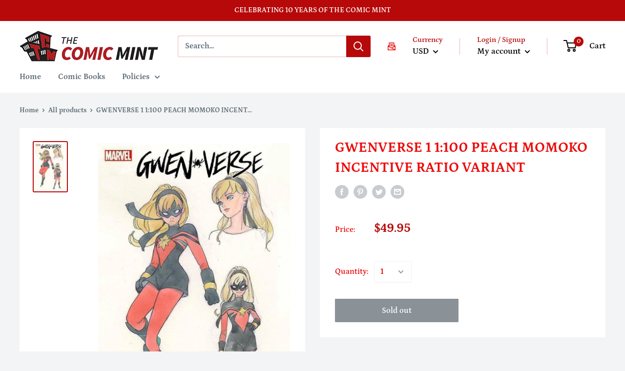

--- FILE ---
content_type: text/javascript
request_url: https://thecomicmint.com/cdn/shop/t/137/assets/custom.js?v=66956984190660446971768757945
body_size: -373
content:
document.addEventListener("easylockdown_ready",function(e){var _resize=function(){if(typeof Event=="function")window.dispatchEvent(new Event("resize"));else{var evt=window.document.createEvent("UIEvents");evt.initUIEvent("resize",!0,!1,window,0),window.dispatchEvent(evt)}};_resize()}),jQuery(document).ajaxComplete(function(event,request,settings){typeof easylockdown=="object"&&easylockdown.jq(".easylockdown-item-selector,.easylockdown-collection-item-selector").length&&(easylockdown.initFilters(),easylockdown.hideAllLinks())});
//# sourceMappingURL=/cdn/shop/t/137/assets/custom.js.map?v=66956984190660446971768757945


--- FILE ---
content_type: text/javascript
request_url: https://thecomicmint.com/cdn/shop/t/137/assets/theme.min.js?v=8002359527561829481768757945
body_size: 22986
content:
function _classCallCheck(e,t){if(!(e instanceof t))throw new TypeError("Cannot call a class as a function")}var _createClass=function(){function e(e,t){for(var n=0;n<t.length;n++){var i=t[n];i.enumerable=i.enumerable||!1,i.configurable=!0,"value"in i&&(i.writable=!0),Object.defineProperty(e,i.key,i)}}return function(t,n,i){return n&&e(t.prototype,n),i&&e(t,i),t}}();!function(e){function t(i){if(n[i])return n[i].exports;var o=n[i]={i:i,l:!1,exports:{}};return e[i].call(o.exports,o,o.exports,t),o.l=!0,o.exports}var n={};return t.m=e,t.c=n,t.d=function(e,n,i){t.o(e,n)||Object.defineProperty(e,n,{configurable:!1,enumerable:!0,get:i})},t.n=function(e){var n=e&&e.__esModule?function(){return e["default"]}:function(){return e};return t.d(n,"a",n),n},t.o=function(e,t){return Object.prototype.hasOwnProperty.call(e,t)},t.p="",t(t.s=53)}([function(e,t,n){"use strict";Object.defineProperty(t,"__esModule",{value:!0});var i=function(){function e(){_classCallCheck(this,e)}return _createClass(e,null,[{key:"matchesBreakpoint",value:function(e){switch(e){case"phone":return window.matchMedia("screen and (max-width: 640px)").matches;case"tablet":return window.matchMedia("screen and (min-width: 641px) and (max-width: 1023px)").matches;case"tablet-and-up":return window.matchMedia("screen and (min-width: 641px)").matches;case"pocket":return window.matchMedia("screen and (max-width: 1023px)").matches;case"lap":return window.matchMedia("screen and (min-width: 1024px) and (max-width: 1279px)").matches;case"lap-and-up":return window.matchMedia("screen and (min-width: 1024px)").matches;case"desk":return window.matchMedia("screen and (min-width: 1280px)").matches;case"widescreen":return window.matchMedia("screen and (min-width: 1440px)").matches;case"supports-hover":return window.matchMedia("(-moz-touch-enabled: 0), (hover: hover)").matches}}},{key:"getCurrentBreakpoint",value:function(){return window.matchMedia("screen and (max-width: 640px)").matches?"phone":window.matchMedia("screen and (min-width: 641px) and (max-width: 1023px)").matches?"tablet":window.matchMedia("screen and (min-width: 1024px) and (max-width: 1279px)").matches?"lap":window.matchMedia("screen and (min-width: 1280px)").matches?"desk":void 0}}]),e}();t["default"]=i},function(e,t,n){"use strict";Object.defineProperty(t,"__esModule",{value:!0});var i=function(){function e(){_classCallCheck(this,e)}return _createClass(e,null,[{key:"formatMoney",value:function(e,t){function n(e,t){return null==e||e!==e?t:e}function i(e,t,i,o){if(t=n(t,2),i=n(i,","),o=n(o,"."),isNaN(e)||null==e)return 0;e=(e/100).toFixed(t);var a=e.split("."),r=a[0].replace(/(\d)(?=(\d\d\d)+(?!\d))/g,"$1"+i),s=a[1]?o+a[1]:"";return r+s}"string"==typeof e&&(e=e.replace(".",""));var o=/\{\{\s*(\w+)\s*\}\}/,a=t||"${{amount}}",r="";switch(a.match(o)[1]){case"amount":r=i(e,2);break;case"amount_no_decimals":r=i(e,0);break;case"amount_with_space_separator":r=i(e,2," ",".");break;case"amount_no_decimals_with_comma_separator":r=i(e,0,",",".");break;case"amount_no_decimals_with_space_separator":r=i(e,0," ");break;case"amount_with_comma_separator":r=i(e,2,".",",")}return a.indexOf("with_comma_separator")!==-1?a.replace(o,r).replace(",00",""):a.replace(o,r).replace(".00","")}},{key:"convertAll",value:function(e){var t=this,n={USD:{money_format:"${{amount}}",money_with_currency_format:"${{amount}} USD"},EUR:{money_format:"&euro;{{amount}}",money_with_currency_format:"&euro;{{amount}} EUR"},GBP:{money_format:"&pound;{{amount}}",money_with_currency_format:"&pound;{{amount}} GBP"},CAD:{money_format:"${{amount}}",money_with_currency_format:"${{amount}} CAD"},ALL:{money_format:"Lek {{amount}}",money_with_currency_format:"Lek {{amount}} ALL"},DZD:{money_format:"DA {{amount}}",money_with_currency_format:"DA {{amount}} DZD"},AOA:{money_format:"Kz{{amount}}",money_with_currency_format:"Kz{{amount}} AOA"},ARS:{money_format:"${{amount_with_comma_separator}}",money_with_currency_format:"${{amount_with_comma_separator}} ARS"},AMD:{money_format:"{{amount}} AMD",money_with_currency_format:"{{amount}} AMD"},AWG:{money_format:"Afl{{amount}}",money_with_currency_format:"Afl{{amount}} AWG"},AUD:{money_format:"${{amount}}",money_with_currency_format:"${{amount}} AUD"},BBD:{money_format:"${{amount}}",money_with_currency_format:"${{amount}} Bds"},AZN:{money_format:"m.{{amount}}",money_with_currency_format:"m.{{amount}} AZN"},BDT:{money_format:"Tk {{amount}}",money_with_currency_format:"Tk {{amount}} BDT"},BSD:{money_format:"BS${{amount}}",money_with_currency_format:"BS${{amount}} BSD"},BHD:{money_format:"{{amount}} BD",money_with_currency_format:"{{amount}} BHD"},BYR:{money_format:"Br {{amount}}",money_with_currency_format:"Br {{amount}} BYR"},BZD:{money_format:"BZ${{amount}}",money_with_currency_format:"BZ${{amount}} BZD"},BTN:{money_format:"Nu {{amount}}",money_with_currency_format:"Nu {{amount}} BTN"},BAM:{money_format:"KM {{amount_with_comma_separator}}",money_with_currency_format:"KM {{amount_with_comma_separator}} BAM"},BRL:{money_format:"R$ {{amount_with_comma_separator}}",money_with_currency_format:"R$ {{amount_with_comma_separator}} BRL"},BOB:{money_format:"Bs{{amount_with_comma_separator}}",money_with_currency_format:"Bs{{amount_with_comma_separator}} BOB"},BWP:{money_format:"P{{amount}}",money_with_currency_format:"P{{amount}} BWP"},BND:{money_format:"${{amount}}",money_with_currency_format:"${{amount}} BND"},BGN:{money_format:"{{amount}} Ð»Ð²",money_with_currency_format:"{{amount}} Ð»Ð² BGN"},MMK:{money_format:"K{{amount}}",money_with_currency_format:"K{{amount}} MMK"},KHR:{money_format:"KHR{{amount}}",money_with_currency_format:"KHR{{amount}}"},KYD:{money_format:"${{amount}}",money_with_currency_format:"${{amount}} KYD"},XAF:{money_format:"FCFA{{amount}}",money_with_currency_format:"FCFA{{amount}} XAF"},CLP:{money_format:"${{amount_no_decimals}}",money_with_currency_format:"${{amount_no_decimals}} CLP"},CNY:{money_format:"&#165;{{amount}}",money_with_currency_format:"&#165;{{amount}} CNY"},COP:{money_format:"${{amount_with_comma_separator}}",money_with_currency_format:"${{amount_with_comma_separator}} COP"},CRC:{money_format:"&#8353; {{amount_with_comma_separator}}",money_with_currency_format:"&#8353; {{amount_with_comma_separator}} CRC"},HRK:{money_format:"{{amount_with_comma_separator}} kn",money_with_currency_format:"{{amount_with_comma_separator}} kn HRK"},CZK:{money_format:"{{amount_with_comma_separator}} K&#269;",money_with_currency_format:"{{amount_with_comma_separator}} K&#269;"},DKK:{money_format:"{{amount_with_comma_separator}}",money_with_currency_format:"kr.{{amount_with_comma_separator}}"},DOP:{money_format:"RD$ {{amount}}",money_with_currency_format:"RD$ {{amount}}"},XCD:{money_format:"${{amount}}",money_with_currency_format:"EC${{amount}}"},EGP:{money_format:"LE {{amount}}",money_with_currency_format:"LE {{amount}} EGP"},ETB:{money_format:"Br{{amount}}",money_with_currency_format:"Br{{amount}} ETB"},XPF:{money_format:"{{amount_no_decimals_with_comma_separator}} XPF",money_with_currency_format:"{{amount_no_decimals_with_comma_separator}} XPF"},FJD:{money_format:"${{amount}}",money_with_currency_format:"FJ${{amount}}"},GMD:{money_format:"D {{amount}}",money_with_currency_format:"D {{amount}} GMD"},GHS:{money_format:"GH&#8373;{{amount}}",money_with_currency_format:"GH&#8373;{{amount}}"},GTQ:{money_format:"Q{{amount}}",money_with_currency_format:"{{amount}} GTQ"},GYD:{money_format:"G${{amount}}",money_with_currency_format:"${{amount}} GYD"},GEL:{money_format:"{{amount}} GEL",money_with_currency_format:"{{amount}} GEL"},HNL:{money_format:"L {{amount}}",money_with_currency_format:"L {{amount}} HNL"},HKD:{money_format:"${{amount}}",money_with_currency_format:"HK${{amount}}"},HUF:{money_format:"{{amount_no_decimals_with_comma_separator}}",money_with_currency_format:"{{amount_no_decimals_with_comma_separator}} Ft"},ISK:{money_format:"{{amount_no_decimals}} kr",money_with_currency_format:"{{amount_no_decimals}} kr ISK"},INR:{money_format:"Rs. {{amount}}",money_with_currency_format:"Rs. {{amount}}"},IDR:{money_format:"{{amount_with_comma_separator}}",money_with_currency_format:"Rp {{amount_with_comma_separator}}"},ILS:{money_format:"{{amount}} NIS",money_with_currency_format:"{{amount}} NIS"},JMD:{money_format:"${{amount}}",money_with_currency_format:"${{amount}} JMD"},JPY:{money_format:"&#165;{{amount_no_decimals}}",money_with_currency_format:"&#165;{{amount_no_decimals}} JPY"},JEP:{money_format:"&pound;{{amount}}",money_with_currency_format:"&pound;{{amount}} JEP"},JOD:{money_format:"{{amount}} JD",money_with_currency_format:"{{amount}} JOD"},KZT:{money_format:"{{amount}} KZT",money_with_currency_format:"{{amount}} KZT"},KES:{money_format:"KSh{{amount}}",money_with_currency_format:"KSh{{amount}}"},KWD:{money_format:"{{amount}} KD",money_with_currency_format:"{{amount}} KWD"},KGS:{money_format:"Ð»Ð²{{amount}}",money_with_currency_format:"Ð»Ð²{{amount}}"},LVL:{money_format:"Ls {{amount}}",money_with_currency_format:"Ls {{amount}} LVL"},LBP:{money_format:"L&pound;{{amount}}",money_with_currency_format:"L&pound;{{amount}} LBP"},LTL:{money_format:"{{amount}} Lt",money_with_currency_format:"{{amount}} Lt"},MGA:{money_format:"Ar {{amount}}",money_with_currency_format:"Ar {{amount}} MGA"},MKD:{money_format:"Ð´ÐµÐ½ {{amount}}",money_with_currency_format:"Ð´ÐµÐ½ {{amount}} MKD"},MOP:{money_format:"MOP${{amount}}",money_with_currency_format:"MOP${{amount}}"},MVR:{money_format:"Rf{{amount}}",money_with_currency_format:"Rf{{amount}} MRf"},MXN:{money_format:"$ {{amount}}",money_with_currency_format:"$ {{amount}} MXN"},MYR:{money_format:"RM{{amount}} MYR",money_with_currency_format:"RM{{amount}} MYR"},MUR:{money_format:"Rs {{amount}}",money_with_currency_format:"Rs {{amount}} MUR"},MDL:{money_format:"{{amount}} MDL",money_with_currency_format:"{{amount}} MDL"},MAD:{money_format:"{{amount}} dh",money_with_currency_format:"Dh {{amount}} MAD"},MNT:{money_format:"{{amount_no_decimals}} &#8366",money_with_currency_format:"{{amount_no_decimals}} MNT"},MZN:{money_format:"{{amount}} Mt",money_with_currency_format:"Mt {{amount}} MZN"},NAD:{money_format:"N${{amount}}",money_with_currency_format:"N${{amount}} NAD"},NPR:{money_format:"Rs{{amount}}",money_with_currency_format:"Rs{{amount}} NPR"},ANG:{money_format:"&fnof;{{amount}}",money_with_currency_format:"{{amount}} NA&fnof;"},NZD:{money_format:"${{amount}}",money_with_currency_format:"${{amount}} NZD"},NIO:{money_format:"C${{amount}}",money_with_currency_format:"C${{amount}} NIO"},NGN:{money_format:"&#8358;{{amount}}",money_with_currency_format:"&#8358;{{amount}} NGN"},NOK:{money_format:"kr {{amount_with_comma_separator}}",money_with_currency_format:"kr {{amount_with_comma_separator}} NOK"},OMR:{money_format:"{{amount_with_comma_separator}} OMR",money_with_currency_format:"{{amount_with_comma_separator}} OMR"},PKR:{money_format:"Rs.{{amount}}",money_with_currency_format:"Rs.{{amount}} PKR"},PGK:{money_format:"K {{amount}}",money_with_currency_format:"K {{amount}} PGK"},PYG:{money_format:"Gs. {{amount_no_decimals_with_comma_separator}}",money_with_currency_format:"Gs. {{amount_no_decimals_with_comma_separator}} PYG"},PEN:{money_format:"S/. {{amount}}",money_with_currency_format:"S/. {{amount}} PEN"},PHP:{money_format:"&#8369;{{amount}}",money_with_currency_format:"&#8369;{{amount}} PHP"},PLN:{money_format:"{{amount_with_comma_separator}} zl",money_with_currency_format:"{{amount_with_comma_separator}} zl PLN"},QAR:{money_format:"QAR {{amount_with_comma_separator}}",money_with_currency_format:"QAR {{amount_with_comma_separator}}"},RON:{money_format:"{{amount_with_comma_separator}} lei",money_with_currency_format:"{{amount_with_comma_separator}} lei RON"},RUB:{money_format:"&#1088;&#1091;&#1073;{{amount_with_comma_separator}}",money_with_currency_format:"&#1088;&#1091;&#1073;{{amount_with_comma_separator}} RUB"},RWF:{money_format:"{{amount_no_decimals}} RF",money_with_currency_format:"{{amount_no_decimals}} RWF"},WST:{money_format:"WS$ {{amount}}",money_with_currency_format:"WS$ {{amount}} WST"},SAR:{money_format:"{{amount}} SR",money_with_currency_format:"{{amount}} SAR"},STD:{money_format:"Db {{amount}}",money_with_currency_format:"Db {{amount}} STD"},RSD:{money_format:"{{amount}} RSD",money_with_currency_format:"{{amount}} RSD"},SCR:{money_format:"Rs {{amount}}",money_with_currency_format:"Rs {{amount}} SCR"},SGD:{money_format:"${{amount}}",money_with_currency_format:"${{amount}} SGD"},SYP:{money_format:"S&pound;{{amount}}",money_with_currency_format:"S&pound;{{amount}} SYP"},ZAR:{money_format:"R {{amount}}",money_with_currency_format:"R {{amount}} ZAR"},KRW:{money_format:"&#8361;{{amount_no_decimals}}",money_with_currency_format:"&#8361;{{amount_no_decimals}} KRW"},LKR:{money_format:"Rs {{amount}}",money_with_currency_format:"Rs {{amount}} LKR"},SEK:{money_format:"{{amount_no_decimals}} kr",money_with_currency_format:"{{amount_no_decimals}} kr SEK"},CHF:{money_format:"{{amount}} CHF",money_with_currency_format:"{{amount}} CHF"},TWD:{money_format:"${{amount}}",money_with_currency_format:"${{amount}} TWD"},THB:{money_format:"{{amount}} &#xe3f;",money_with_currency_format:"{{amount}} &#xe3f; THB"},TZS:{money_format:"{{amount}} TZS",money_with_currency_format:"{{amount}} TZS"},TTD:{money_format:"${{amount}}",money_with_currency_format:"${{amount}} TTD"},TND:{money_format:"{{amount}}",money_with_currency_format:"{{amount}} DT"},TRY:{money_format:"{{amount}}TL",money_with_currency_format:"{{amount}}TL"},UGX:{money_format:"Ush {{amount_no_decimals}}",money_with_currency_format:"Ush {{amount_no_decimals}} UGX"},UAH:{money_format:"₴{{amount}}",money_with_currency_format:"{{amount}} UAH"},AED:{money_format:"Dhs. {{amount}}",money_with_currency_format:"Dhs. {{amount}} AED"},UYU:{money_format:"${{amount_with_comma_separator}}",money_with_currency_format:"${{amount_with_comma_separator}} UYU"},VUV:{money_format:"{{amount}} VT",money_with_currency_format:"{{amount}} VT"},VEF:{money_format:"Bs. {{amount_with_comma_separator}}",money_with_currency_format:"Bs. {{amount_with_comma_separator}} VEF"},VND:{money_format:"{{amount_no_decimals_with_comma_separator}}&#8363;",money_with_currency_format:"{{amount_no_decimals_with_comma_separator}} VND"},XBT:{money_format:"{{amount_no_decimals}} BTC",money_with_currency_format:"{{amount_no_decimals}} BTC"},XOF:{money_format:"CFA{{amount}}",money_with_currency_format:"CFA{{amount}} XOF"},ZMW:{money_format:"K{{amount_no_decimals_with_comma_separator}}",money_with_currency_format:"ZMW{{amount_no_decimals_with_comma_separator}}"}},i=window.theme.shopCurrency,o=document.querySelector(".currency-selector").value;(e||document).querySelectorAll("[data-money-convertible]").forEach(function(e){if(e.hasAttribute("data-currency-"+i)||e.setAttribute("data-currency-"+i,e.innerHTML),e.getAttribute("data-currency")!==o){var a=e.getAttribute("data-currency-"+i);if(e.hasAttribute("data-currency-"+o))e.innerHTML=e.getAttribute("data-currency-"+o);else{var r=n[o][window.theme.currencyConversionMoneyFormat]||"{{amount}}";window.theme.moneyFormat.indexOf("with_comma_separator")!==-1&&(a=a.replace(/[,.]/g,function(e){return","===e?".":","}));var s=window.Currency.convert(100*parseFloat(a.replace(/^[^0-9]+|[^0-9.]/g,"",""),10),i,o);window.theme.currencyConversionRoundAmounts&&(s=100*Math.round(s/100));var l=t.formatMoney(s,r);e.innerHTML=l,e.setAttribute("data-currency-"+o,l)}e.setAttribute("data-currency",o)}}),localStorage.setItem("currency",o)}}]),e}();t["default"]=i},function(e,t,n){"use strict";Object.defineProperty(t,"__esModule",{value:!0});var i=function(){function e(){_classCallCheck(this,e)}return _createClass(e,null,[{key:"serialize",value:function(t){function n(e,t){var i=e.lastIndexOf("[");if(i===-1){var o={};return o[e]=t,o}var a=e.substr(0,i),r={};return r[e.substring(i+1,e.length-1)]=t,n(a,r)}for(var i={},o=0,a=t.elements.length;o<a;o++){var r=t.elements[o];if(""!==r.name&&!r.disabled&&r.name&&!r.disabled&&(r.checked||/select|textarea/i.test(r.nodeName)||/hidden|text|search|tel|url|email|password|datetime|date|month|week|time|datetime-local|number|range|color/i.test(r.type))){var s=n(r.name,r.value);i=e.extend(i,s)}}return i}},{key:"extend",value:function(){for(var t={},n=0,i=function(n){for(var i in n)n.hasOwnProperty(i)&&("[object Object]"===Object.prototype.toString.call(n[i])?t[i]=e.extend(t[i],n[i]):t[i]=n[i])};n<arguments.length;n++)i(arguments[n]);return t}}]),e}();t["default"]=i},function(e,t,n){"use strict";Object.defineProperty(t,"__esModule",{value:!0});var i=function(){function e(){_classCallCheck(this,e)}return _createClass(e,null,[{key:"getSiblings",value:function(e,t){for(var n=arguments.length>2&&void 0!==arguments[2]&&arguments[2],i=[],o=e;o=o.previousElementSibling;)t&&!o.matches(t)||i.push(o);for(n&&i.push(e),o=e;o=o.nextElementSibling;)t&&!o.matches(t)||i.push(o);return i}}]),e}();t["default"]=i},function(e,t,n){"use strict";Object.defineProperty(t,"__esModule",{value:!0});var i=n(10),o=n(17),a=n(19),r=n(18),s=n(0),l=function(){function e(t){var n=this;if(_classCallCheck(this,e),this.element=t,this.delegateElement=new domDelegate.Delegate(this.element),this.options=JSON.parse(this.element.getAttribute("data-section-settings")),this._createCarousel(),this._initShopifyReviews(),this.options.isQuickView&&this.options.showPaymentButton&&window.Shopify.PaymentButton&&Shopify.PaymentButton.init(),this.productVariants=new r["default"](this.element,this.options),this.options.showShippingEstimator&&(this.shippingEstimator=new i["default"](this.element.querySelector(".shipping-estimator"),{singleProduct:!0})),this.options.showQuantitySelector){var l=this.element.querySelector('select[name="quantity"]');l&&(this.quantityPicker=new a["default"](l))}if(this.options.enableImageZoom){this.driftObjects=[];var c=this.element.querySelector(".product__zoom-wrapper");s["default"].matchesBreakpoint("supports-hover")&&this.element.querySelectorAll(".product-gallery__image").forEach(function(e){n.driftObjects.push(new Drift(e,{containInline:"outside"===n.options.zoomEffect,inlinePane:window.innerWidth<1024||"outside"!==n.options.zoomEffect,hoverBoundingBox:"outside"===n.options.zoomEffect,handleTouch:!1,inlineOffsetY:window.innerWidth<1024?-85:0,paneContainer:c}))})}var u=this.element.querySelector(".product-block-list__item--info .card");u&&(this.element.querySelector(".product-block-list__wrapper").style.minHeight=u.clientHeight+"px",this.options.infoOverflowScroll&&(this.infoOverflowScroller=new o["default"](u,{offsetTop:document.documentElement.style.getPropertyValue("--header-is-sticky")*parseInt(document.documentElement.style.getPropertyValue("--header-height")+30),offsetBottom:30}))),this._attachListeners()}return _createClass(e,[{key:"onUnload",value:function(){this.productVariants.destroy(),this.flickityInstance&&this.flickityInstance.destroy(),this.options.showShippingEstimator&&this.shippingEstimator.destroy(),this.options.infoOverflowScroll&&this.infoOverflowScroller.destroy(),this.options.enableImageZoom&&(this.driftObjects.forEach(function(e){e.destroy()}),document.querySelectorAll(".drift-bounding-box, .drift-zoom-pane").forEach(function(e){e.remove()})),this.delegateElement.off(),this.element.removeEventListener("variant:changed",this._onVariantChangedListener)}},{key:"_attachListeners",value:function(){this._onVariantChangedListener=this._onVariantChanged.bind(this),this.element.addEventListener("variant:changed",this._onVariantChangedListener)}},{key:"_initShopifyReviews",value:function(){var e=this;Shopify.designMode&&window.SPR&&(window.SPR.initDomEls(),window.SPR.loadBadges(),window.SPR.loadProducts()),window.SPRCallbacks={},window.SPRCallbacks.onFormSuccess=function(){e.element.querySelector("#shopify-product-reviews .spr-form").classList.add("spr-form-submitted")},this.options.isQuickView&&window.SPR&&(window.SPR.initDomEls(),window.SPR.loadBadges(),this.options.showPaymentButton&&window.Shopify.PaymentButton&&Shopify.PaymentButton.init())}},{key:"_createCarousel",value:function(){var e=this;if(this.productGalleryElement=this.element.querySelector(".product-gallery__carousel"),this.productGalleryCellsElements=this.productGalleryElement?this.productGalleryElement.querySelectorAll(".product-gallery__carousel-item"):[],this.productGalleryElement&&parseInt(this.productGalleryElement.getAttribute("data-image-count"))>1){var t=[].slice.call(this.productGalleryCellsElements).filter(function(e){return!e.classList.contains("is-filtered")}),n=0;t.forEach(function(t,i){t.getAttribute("data-image-id")===e.productGalleryElement.getAttribute("data-initial-image-id")&&(n=i)}),this.flickityInstance=new Flickity(this.productGalleryElement,{prevNextButtons:!1,pageDots:!1,adaptiveHeight:!0,fade:"fade"===this.options.galleryTransitionEffect,cellSelector:".product-gallery__carousel-item:not(.is-filtered)",initialIndex:n})}this.productThumbnailsListElement=this.element.querySelector(".product-gallery__thumbnail-list"),this.productThumbnailsListElement&&this.flickityInstance&&(this.productThumbnailsCellsElements=this.productThumbnailsListElement.querySelectorAll(".product-gallery__thumbnail"),this.delegateElement.on("click",".product-gallery__thumbnail",this._onThumbnailClicked.bind(this)),this.flickityInstance.on("select",this._onGallerySlideChanged.bind(this)),this._onGallerySlideChanged(!1))}},{key:"_onGallerySlideChanged",value:function(){var e=this,t=!(arguments.length>0&&void 0!==arguments[0])||arguments[0],n=null,i=null;if(this.productThumbnailsCellsElements.forEach(function(t){t.classList.contains("is-nav-selected")&&(n=t),t.getAttribute("data-image-id")===e.flickityInstance.selectedElement.getAttribute("data-image-id")&&(i=t)}),n.classList.remove("is-nav-selected"),i.classList.add("is-nav-selected"),s["default"].matchesBreakpoint("pocket")){var o=i.offsetLeft-(this.productThumbnailsListElement.parentNode.clientWidth-i.clientWidth)/2;this.productThumbnailsListElement.parentNode.scrollTo({left:o,behavior:t?"smooth":"auto"})}else{var a=i.offsetTop-(this.productThumbnailsListElement.clientHeight-i.clientHeight)/2;this.productThumbnailsListElement.scrollTo({top:a,behavior:t?"smooth":"auto"})}}},{key:"_onThumbnailClicked",value:function(e,t){t.hasAttribute("data-media-position")?this.flickityInstance.selectCell('[data-media-position="'+t.getAttribute("data-media-position")+'"]'):this.flickityInstance.selectCell('[data-image-id="'+t.getAttribute("data-image-id")+'"]')}},{key:"_onVariantChanged",value:function(e){var t=this,n=e.detail.variant,i=!1;fastdom.mutate(function(){t.productGalleryCellsElements.forEach(function(e,o){if(e.hasAttribute("data-group-name")){var a=e.getAttribute("data-group-name");t.options.productOptions.forEach(function(i,r){i.toLowerCase()===a&&(n["option"+(r+1)].toLowerCase()===e.getAttribute("data-group-value")||n.featured_image&&n.featured_image.id===parseInt(e.getAttribute("data-image-id"))?(e.classList.remove("is-filtered"),t.productThumbnailsCellsElements[o].classList.remove("is-filtered")):(e.classList.add("is-filtered"),t.productThumbnailsCellsElements[o].classList.add("is-filtered")))}),i=!0}}),i&&(t.flickityInstance.deactivate(),t.flickityInstance.activate()),n&&n.featured_image&&t.flickityInstance.selectCell('[data-image-id="'+n.featured_image.id+'"]')})}}]),e}();t["default"]=l},function(e,t,n){"use strict";Object.defineProperty(t,"__esModule",{value:!0});var i={},o=function(){function e(){_classCallCheck(this,e)}return _createClass(e,null,[{key:"slideUp",value:function(e,t){var n=arguments.length>2&&void 0!==arguments[2]?arguments[2]:"height";e.style[n]=e.scrollHeight+"px",e.offsetHeight,e.style[n]=0,i[e.id]&&(e.removeEventListener("transitionend",i[e.id]),delete i[e.id]);var o=function a(n){"height"===n.propertyName&&(e.removeEventListener("transitionend",a),(t||function(){})())};e.addEventListener("transitionend",o)}},{key:"slideDown",value:function(e,t){var n=arguments.length>2&&void 0!==arguments[2]?arguments[2]:"height";e.style[n]=e.scrollHeight+"px";var o=function a(o){if(o.propertyName===n){var r="auto";"max-height"===n&&(r="none"),e.style[n]=r,e.removeEventListener("transitionend",a),delete i[e.id],(t||function(){})()}};e.addEventListener("transitionend",o),i[e.id]=o}}]),e}();t["default"]=o},function(e,t,n){"use strict";Object.defineProperty(t,"__esModule",{value:!0});var i=function(){function e(t){_classCallCheck(this,e),this.element=t,this.delegateElement=new domDelegate.Delegate(this.element),this._attachListeners(),this.recalculateSwatches()}return _createClass(e,[{key:"destroy",value:function(){this.delegateElement.off(),window.removeEventListener("resize",this._recalculateSwatchesListener)}},{key:"recalculateSwatches",value:function(){var e=this;fastdom.measure(function(){e.element.querySelectorAll(".product-item__swatch-list").forEach(function(e){var t=e.clientWidth,n=parseInt(Math.min(t,200)),i=Math.floor(n/30);fastdom.mutate(function(){var t=e.querySelectorAll(".color-swatch");t.forEach(function(e,n){e.classList.remove("color-swatch--view-more"),i===n+1&&i!==t.length&&e.classList.add("color-swatch--view-more")})})})})}},{key:"_attachListeners",value:function(){this._recalculateSwatchesListener=this.recalculateSwatches.bind(this),this.delegateElement.on("change",".product-item__swatch-list .color-swatch__radio",this._colorChanged.bind(this)),window.addEventListener("resize",this._recalculateSwatchesListener)}},{key:"_colorChanged",value:function(e,t){var n=t.closest(".product-item"),i=t.getAttribute("data-variant-url");n.querySelector(".product-item__image-wrapper").setAttribute("href",i),n.querySelector(".product-item__title").setAttribute("href",i);var o=n.querySelector(".product-item__primary-image");if(t.hasAttribute("data-image-url")&&t.getAttribute("data-image-id")!==o.getAttribute("data-image-id")){var a=document.createElement("img");a.className="product-item__primary-image lazyload image--fade-in",a.setAttribute("data-image-id",t.getAttribute("data-image-id")),a.setAttribute("data-src",t.getAttribute("data-image-url")),a.setAttribute("data-widths",t.getAttribute("data-image-widths")),a.setAttribute("data-sizes","auto"),o.parentNode.style.paddingBottom=100/a.getAttribute("data-image-aspect-ratio")+"%",o.parentNode.replaceChild(a,o)}}}]),e}();t["default"]=i},function(e,t,n){"use strict";Object.defineProperty(t,"__esModule",{value:!0});var i=n(0),o=function(){function e(t){var n=arguments.length>1&&void 0!==arguments[1]?arguments[1]:{};_classCallCheck(this,e),this.id=t,this.delegateRoot=new domDelegate.Delegate(document.documentElement),this.isOpen=!1,this.togglerElement=document.querySelector('[data-action="open-value-picker"][aria-controls="'+this.id+'"]'),this.onSelect=n.onValueSelect||function(){},this._attachListeners()}return _createClass(e,[{key:"destroy",value:function(){this.delegateRoot.off()}},{key:"_attachListeners",value:function(){this.delegateRoot.on("click",'[data-action="open-value-picker"][aria-controls="'+this.id+'"]',this._toggle.bind(this)),this.delegateRoot.on("click",'[data-action="close-value-picker"][aria-controls="'+this.id+'"]',this._toggle.bind(this)),this.delegateRoot.on("click","#"+this.id+' [data-action="select-value"]',this._selectValue.bind(this)),this.delegateRoot.on("click",this._detectOutsideClick.bind(this),!0)}},{key:"_toggle",value:function(e){this.isOpen?this._close(e):this._open(e)}},{key:"_open",value:function(e){if(document.querySelector('[data-action="open-value-picker"][aria-controls="'+this.id+'"]').setAttribute("aria-expanded","true"),document.getElementById(this.id).setAttribute("aria-hidden","false"),i["default"].matchesBreakpoint("phone")){var t=document.getElementById("shopify-section-header");t.style.zIndex="3"}this.isOpen=!0}},{key:"_close",value:function(e){document.querySelector('[data-action="open-value-picker"][aria-controls="'+this.id+'"]').setAttribute("aria-expanded","false"),document.getElementById(this.id).setAttribute("aria-hidden","true");var t=document.getElementById("shopify-section-header");t.style.zIndex="",this.isOpen=!1}},{key:"_selectValue",value:function(e,t){this.onSelect(t.getAttribute("data-value")),this._close()}},{key:"_detectOutsideClick",value:function(e){this.isOpen&&this.togglerElement!==e.target&&!this.togglerElement.contains(e.target)&&!e.target.closest(".value-picker__inner")&&this.isOpen&&this._close(e)}}]),e}();t["default"]=o},function(e,t,n){"use strict";Object.defineProperty(t,"__esModule",{value:!0});var i=function(){function e(){_classCallCheck(this,e)}return _createClass(e,null,[{key:"trapFocus",value:function(e,t){this.listeners=this.listeners||{};var n=e.querySelector("[autofocus]")||e;e.setAttribute("tabindex","-1"),n.focus(),this.listeners[t]=function(t){e===t.target||e.contains(t.target)||n.focus()},document.addEventListener("focusin",this.listeners[t])}},{key:"removeTrapFocus",value:function(e,t){e&&e.removeAttribute("tabindex"),document.removeEventListener("focusin",this.listeners[t])}},{key:"clearTrapFocus",value:function(){for(var e in this.listeners)this.listeners.hasOwnProperty(e)&&document.removeEventListener("focusin",this.listeners[e]);this.listeners={}}}]),e}();t["default"]=i},function(e,t,n){"use strict";Object.defineProperty(t,"__esModule",{value:!0});var i=function(){function e(t,n){_classCallCheck(this,e),this.countrySelect=t,this.provinceSelect=n,this.countrySelect&&this.provinceSelect&&(this._attachListeners(),this._initSelectors())}return _createClass(e,[{key:"destroy",value:function(){this.countrySelect&&this.countrySelect.removeEventListener("change",this._onCountryChangedListener)}},{key:"_initSelectors",value:function(){var e=this.countrySelect.getAttribute("data-default");if(e){for(var t=0;t!==this.countrySelect.options.length;++t)if(this.countrySelect.options[t].text===e){this.countrySelect.selectedIndex=t;break}}else this.countrySelect.selectedIndex=0;var n=new Event("change",{bubbles:!0});this.countrySelect.dispatchEvent(n);var i=this.provinceSelect.getAttribute("data-default");i&&(this.provinceSelect.value=i)}},{key:"_attachListeners",value:function(){this._onCountryChangedListener=this._onCountryChanged.bind(this),this.countrySelect.addEventListener("change",this._onCountryChangedListener)}},{key:"_onCountryChanged",value:function(){var e=this,t=this.countrySelect.options[this.countrySelect.selectedIndex];if(t){var n=JSON.parse(t.getAttribute("data-provinces")||"[]");if(this.provinceSelect.innerHTML="",0===n.length)return void(this.provinceSelect.closest(".form__input-wrapper").style.display="none");n.forEach(function(t){e.provinceSelect.options.add(new Option(t[1],t[0]))}),this.provinceSelect.closest(".form__input-wrapper").style.display="block"}}}]),e}();t["default"]=i},function(e,t,n){"use strict";Object.defineProperty(t,"__esModule",{value:!0});var i=n(9),o=n(1),a=n(2),r=function(){function e(t,n){_classCallCheck(this,e),this.element=t,this.delegateElement=new domDelegate.Delegate(this.element),this.options=n,this.countrySelector=new i["default"](this.element.querySelector('[name="country"]'),this.element.querySelector('[name="province"]')),this._attachListeners()}return _createClass(e,[{key:"destroy",value:function(){this.delegateElement.off("click"),this.countrySelector.destroy()}},{key:"_attachListeners",value:function(){this.delegateElement.on("click",'[data-action="estimate-shipping"]',this._fetchRates.bind(this))}},{key:"_fetchRates",value:function(){document.dispatchEvent(new CustomEvent("theme:loading:start")),this.options.singleProduct?this._fetchRatesForProduct():this._fetchRatesForCart()}},{key:"_fetchRatesForCart",value:function(){var e=this,t=this.element.querySelector('[name="country"]').value,n=this.element.querySelector('[name="province"]').value,i=this.element.querySelector('[name="zip"]').value;fetch(window.theme.localeRootUrl+"/cart/shipping_rates.json?shipping_address[zip]="+i+"&shipping_address[country]="+t+"&shipping_address[province]="+n,{credentials:"same-origin",method:"GET"}).then(function(t){document.dispatchEvent(new CustomEvent("theme:loading:end")),
t.json().then(function(n){e._formatResults(t.ok,n)})})}},{key:"_fetchRatesForProduct",value:function(){var e=this,t=this._getCookie("cart"),n="temp-cart-cookie___"+Date.now()+parseInt(1e3*Math.random()),i="fake-cart-cookie___"+Date.now()+parseInt(1e3*Math.random());if(t||(this._updateCartCookie(n),t=this._getCookie("cart")),!(t.length<32)){this._updateCartCookie(i);var o=document.querySelector('form[action*="/cart/add"]');fetch(window.theme.localeRootUrl+"/cart/add.js",{body:JSON.stringify(a["default"].serialize(o)),credentials:"same-origin",headers:{"Content-Type":"application/json","X-Requested-With":"XMLHttpRequest"},method:"POST"}).then(function(n){n.json().then(function(){var n=e.element.querySelector('[name="country"]').value,i=e.element.querySelector('[name="province"]').value,o=e.element.querySelector('[name="zip"]').value;fetch(window.theme.localeRootUrl+"/cart/shipping_rates.json?shipping_address[zip]="+o+"&shipping_address[country]="+n+"&shipping_address[province]="+i,{credentials:"same-origin",method:"GET"}).then(function(n){document.dispatchEvent(new CustomEvent("theme:loading:end")),n.json().then(function(t){e._formatResults(n.ok,t)}),e._updateCartCookie(t)})["catch"](function(){e._updateCartCookie(t)})})["catch"](function(){e._updateCartCookie(t),document.dispatchEvent(new CustomEvent("theme:loading:end"))})})}}},{key:"_formatResults",value:function(e,t){var n=this.element.querySelector(".shipping-estimator__results");if(n.innerHTML="",e){var i=t.shipping_rates;if(0===i.length)n.innerHTML="<p>"+window.languages.shippingEstimatorNoResults+"</p>";else{1===i.length?n.innerHTML="<p>"+window.languages.shippingEstimatorOneResult+"</p>":n.innerHTML="<p>"+window.languages.shippingEstimatorMultipleResults.replace("{{count}}",i.length)+"</p>";var a="";i.forEach(function(e){a+="<li>"+e.name+": "+o["default"].formatMoney(e.price,window.theme.moneyFormat)+"</li>"}),n.innerHTML+="<ul>"+a+"</ul>"}}else{n.innerHTML="<p>"+window.languages.shippingEstimatorErrors+"</p>";var r="";Object.keys(t).forEach(function(e){r+='<li class="alert__list-item">'+e+" "+t[e]+"</li>"}),n.innerHTML+="<ul>"+r+"</ul>"}n.style.display="block"}},{key:"_getCookie",value:function(e){var t="; "+document.cookie,n=t.split("; "+e+"=");if(2===n.length)return n.pop().split(";").shift()}},{key:"_updateCartCookie",value:function(e){var t=new Date;t.setTime(t.getTime()+12096e5),document.cookie="cart="+e+"; expires="+t.toUTCString()+"; path=/"}}]),e}();t["default"]=r},function(e,t,n){"use strict";Object.defineProperty(t,"__esModule",{value:!0});var i=n(0),o=n(1),a=function(){function e(t,n){_classCallCheck(this,e),this.element=t,this.delegateElement=new domDelegate.Delegate(this.element),this.delegateRoot=new domDelegate.Delegate(document.documentElement),this.options=n,this.miniCartElement=this.element.querySelector(".mini-cart"),this.isMiniCartOpen=!1,"cart"!==window.theme.template&&this.miniCartElement&&(this.miniCartToggleElement=this.element.querySelector('[aria-controls="'+this.miniCartElement.id+'"]'),this._checkMiniCartScrollability()),this.itemCount=window.theme.cartCount,this._attachListeners()}return _createClass(e,[{key:"destroy",value:function(){this.delegateElement.off(),this.delegateRoot.off(),window.removeEventListener("resize",this._calculateMiniCartHeightListener)}},{key:"_attachListeners",value:function(){this._calculateMiniCartHeightListener=this._calculateMiniCartHeight.bind(this),"cart"!==window.theme.template&&"page"!==window.theme.cartType&&(this.delegateElement.on("click",'[data-action="toggle-mini-cart"]',this._toggleMiniCart.bind(this)),this.delegateRoot.on("click",this._onClick.bind(this)),window.addEventListener("resize",this._calculateMiniCartHeightListener)),this.delegateRoot.on("click",'[data-action="decrease-quantity"]',this._updateQuantity.bind(this)),this.delegateRoot.on("click",'[data-action="increase-quantity"]',this._updateQuantity.bind(this)),this.delegateRoot.on("change",".quantity-selector__value",this._updateQuantity.bind(this)),this.delegateRoot.on("keyup",".quantity-selector__value",this._updateQuantitySize.bind(this)),this.delegateRoot.on("product:added",this._onProductAdded.bind(this)),this.delegateRoot.on("cart:refresh",this._onCartRefresh.bind(this))}},{key:"_toggleMiniCart",value:function(e){e&&e.preventDefault(),this.isMiniCartOpen?this._closeMiniCart():this._openMiniCart()}},{key:"_openMiniCart",value:function(){this.miniCartToggleElement.setAttribute("aria-expanded","true"),"phone"===i["default"].getCurrentBreakpoint()&&this.miniCartToggleElement.querySelector(".header__cart-icon").setAttribute("aria-expanded","true"),this.miniCartElement.setAttribute("aria-hidden","false"),this.isMiniCartOpen=!0,this._calculateMiniCartHeight()}},{key:"_closeMiniCart",value:function(){this.miniCartToggleElement.setAttribute("aria-expanded","false"),"phone"===i["default"].getCurrentBreakpoint()&&(this.miniCartToggleElement.querySelector(".header__cart-icon").setAttribute("aria-expanded","false"),this.miniCartElement.style.maxHeight=""),this.miniCartElement.setAttribute("aria-hidden","true"),this.isMiniCartOpen=!1}},{key:"_calculateMiniCartHeight",value:function(){if("phone"===i["default"].getCurrentBreakpoint())if(this.isMiniCartOpen){var e=window.innerHeight-document.querySelector(".header").getBoundingClientRect().bottom;this.miniCartElement.style.maxHeight=e+"px";var t=this.miniCartElement.querySelector(".mini-cart__content"),n=this.miniCartElement.querySelector(".mini-cart__recap");n&&(t.style.maxHeight=e-n.clientHeight+"px")}else this.miniCartElement.style.maxHeight="",this.miniCartElement.querySelector(".mini-cart__content").style.maxHeight="";else this.miniCartElement.style.maxHeight="",this.miniCartElement.querySelector(".mini-cart__content").style.maxHeight=""}},{key:"_updateQuantity",value:function(e,t){var n=this,i=1;i="INPUT"===t.tagName?parseInt(t.value):parseInt(t.getAttribute("data-quantity")),document.dispatchEvent(new CustomEvent("theme:loading:start")),fetch(window.theme.localeRootUrl+"/cart/change.js",{body:JSON.stringify({id:t.getAttribute("data-line-id"),quantity:i}),credentials:"same-origin",method:"POST",headers:{"Content-Type":"application/json","X-Requested-With":"XMLHttpRequest"}}).then(function(e){e.json().then(function(e){n.itemCount=e.item_count,n._rerender(!1).then(function(){document.dispatchEvent(new CustomEvent("theme:loading:end"))})})}),e.preventDefault()}},{key:"_updateQuantitySize",value:function(e,t){t.setAttribute("size",Math.max(t.value.length,2))}},{key:"_rerender",value:function(){var e=this,t=!(arguments.length>0&&void 0!==arguments[0])||arguments[0],n="";return n="cart"!==window.theme.template?window.theme.localeRootUrl+"/cart?view=mini-cart&timestamp="+Date.now():window.theme.localeRootUrl+"/cart?timestamp="+Date.now(),fetch(n,{credentials:"same-origin",method:"GET"}).then(function(n){e.element.querySelector(".header__cart-count").textContent=e.itemCount,"cart"!==window.theme.template?n.text().then(function(t){var n=document.createElement("div");n.innerHTML=t;var i=e.miniCartElement.querySelector(".mini-cart__line-item-list"),o=null;i&&(o=i.scrollTop),e.miniCartElement.innerHTML=n.querySelector(".mini-cart").innerHTML;var a=e.miniCartElement.querySelector(".mini-cart__line-item-list");a&&null!==o&&(a.scrollTop=o),e._checkMiniCartScrollability(),e._calculateMiniCartHeight(),e.element.dispatchEvent(new CustomEvent("cart:rerendered"))}):n.text().then(function(n){var i=document.createElement("div");i.innerHTML=n;var o=document.querySelector('[data-section-type="cart"]');o.innerHTML=i.querySelector('[data-section-type="cart"]').innerHTML,t&&window.scrollTo({top:0,behavior:"smooth"}),window.SPR&&(window.SPR.initDomEls(),window.SPR.loadBadges()),e.element.dispatchEvent(new CustomEvent("cart:rerendered",{bubbles:!0}))}),window.theme.currencyConversionEnabled&&o["default"].convertAll(e.element)})}},{key:"_checkMiniCartScrollability",value:function(){var e=this.miniCartElement.querySelector(".mini-cart__line-item-list");e&&e.scrollHeight>e.clientHeight&&e.classList.add("is-scrollable")}},{key:"_onProductAdded",value:function(e){var t=this;this.itemCount+=e.detail.quantity,this._onCartRefresh().then(function(){t.options.useStickyHeader&&"cart"!==window.theme.template&&t._openMiniCart()})}},{key:"_onCartRefresh",value:function(){return this._rerender().then(function(){document.dispatchEvent(new CustomEvent("theme:loading:end"))})}},{key:"_onClick",value:function(e){this.miniCartElement&&!this.element.contains(e.target)&&this._closeMiniCart()}}]),e}();t["default"]=a},function(e,t,n){"use strict";Object.defineProperty(t,"__esModule",{value:!0});var i=function(){function e(t){_classCallCheck(this,e),this.element=document.getElementById("mobile-collection-filters"),this.delegateRoot=new domDelegate.Delegate(document.documentElement),this.options=t,this.element&&this._attachListeners()}return _createClass(e,[{key:"destroy",value:function(){this.delegateRoot.off()}},{key:"_attachListeners",value:function(){this.delegateRoot.on("click",'[aria-controls="mobile-collection-filters"][data-action="open-drawer"]',this.open.bind(this)),this.delegateRoot.on("click",'#mobile-collection-filters [data-action="close-drawer"]',this.close.bind(this)),document.addEventListener("collection-filter:close",this.close.bind(this)),document.addEventListener("click",this._detectOutsideClick.bind(this)),window.addEventListener("resize",this._computeDrawerHeight.bind(this))}},{key:"open",value:function(e){e&&e.stopPropagation(),this._computeDrawerHeight(),document.querySelector('[aria-controls="mobile-collection-filters"]').setAttribute("aria-expanded","true"),document.getElementById("mobile-collection-filters").setAttribute("aria-hidden","false")}},{key:"close",value:function(e){e&&e.stopPropagation(),document.querySelector('[aria-controls="mobile-collection-filters"]').setAttribute("aria-expanded","false"),document.getElementById("mobile-collection-filters").setAttribute("aria-hidden","true")}},{key:"_computeDrawerHeight",value:function(){document.getElementById("mobile-collection-filters").querySelector(".collection-drawer").style.maxHeight=window.innerHeight+"px"}},{key:"_filtersHaveChanged",value:function(e){var t=this;this.element&&fastdom.mutate(function(){var n=t.element.querySelector(".collection-drawer__filter-count");n.innerText="("+e.length+")",n.style.display=0===e.length?"none":"inline",t.element.querySelector('[data-action="clear-tags"]').style.display=0===e.length?"none":"block","group"===t.options.filterType&&t.element.querySelectorAll(".collection__filter-item-active").forEach(function(e){var t=e.closest(".collection__filter-group"),n=t.querySelector(".is-selected[data-tag]");n?(e.style.display="block",e.innerText=n.getAttribute("data-tag-user")):e.style.display="none"})})}},{key:"_detectOutsideClick",value:function(e){e.target.closest(".collection-drawer__inner")||this.close()}}]),e}();t["default"]=i},function(e,t,n){"use strict";Object.defineProperty(t,"__esModule",{value:!0});var i=n(3),o=n(0),a=function(){function e(t,n,i){_classCallCheck(this,e),this.element=t,this.delegateElement=new domDelegate.Delegate(this.element),this.delegateRoot=new domDelegate.Delegate(document.documentElement),this.useInlineNavigation="inline"===n,this.isNavigationVisible=this.useInlineNavigation,this.openTrigger=i,o["default"].matchesBreakpoint("supports-hover")||(this.openTrigger="click"),this.openItems=[],this.dropdownActivationTimeouts={},this.dropdownDeactivationTimeouts={},this.DROPDOWN_TIMEOUT=100,this._attachListeners(),this.useInlineNavigation&&this._setupInlineNavigation()}return _createClass(e,[{key:"destroy",value:function(){this.delegateElement.off(),this.delegateRoot.off()}},{key:"onBlockSelect",value:function(e){var t=this;this.useInlineNavigation||this._openNavigation(),i["default"].getSiblings(e.target.parentNode,".is-dropdown-open").forEach(function(n){t._deactivateDropdown(e,n.querySelector('[role="menuitem"][aria-haspopup]'))}),this._activateDropdown(e,e.target.previousElementSibling)}},{key:"onBlockDeselect",value:function(e){this.useInlineNavigation||this._closeNavigation(),this._deactivateDropdown(e,e.target.parentNode)}},{key:"_attachListeners",value:function(){this.delegateElement.on("focusout",this._onFocusOut.bind(this)),this.delegateRoot.on("click",this._onClick.bind(this)),this.delegateElement.on("click",'[data-action="toggle-menu"]',this._toggleNavigation.bind(this)),"hover"===this.openTrigger?(this.delegateElement.on("focusin",'[role="menuitem"][aria-haspopup]',this._activateDropdown.bind(this)),this.delegateElement.on("mouseover",'[role="menuitem"][aria-haspopup]',this._activateDropdown.bind(this)),this.delegateElement.on("mouseover",'[role="menu"][aria-hidden="false"]',this._blockDropdownDeactivation.bind(this)),this.delegateElement.on("focusout",".is-dropdown-open",this._deactivateDropdown.bind(this)),this.delegateElement.on("mouseout",".is-dropdown-open",this._deactivateDropdown.bind(this))):this.delegateElement.on("click",'[role="menuitem"][aria-haspopup]',this._toggleDropdown.bind(this))}},{key:"_onFocusOut",value:function(e){null===e.relatedTarget||this.element.contains(e.relatedTarget)||this._closeNavigation()}},{key:"_onClick",value:function(e){this.element.contains(e.target)||this._closeNavigation()}},{key:"_openNavigation",value:function(){this.useInlineNavigation||(this.element.querySelector('[data-action="toggle-menu"]').setAttribute("aria-expanded","true"),this.element.querySelector('[role="menu"]').setAttribute("aria-hidden","false"),this.isNavigationVisible=!0)}},{key:"_closeNavigation",value:function(){var e=this;if(this.useInlineNavigation||(this.element.querySelector('[data-action="toggle-menu"]').setAttribute("aria-expanded","false"),this.element.querySelector('[role="menu"]').setAttribute("aria-hidden","true")),this.isNavigationVisible=!1,"click"===this.openTrigger){var t=this.openItems.slice(0);t.forEach(function(t){e._deactivateDropdown(event,t)})}}},{key:"_toggleNavigation",value:function(e){this.isNavigationVisible?this._closeNavigation():this._openNavigation()}},{key:"_toggleDropdown",value:function(e,t){"false"===t.getAttribute("aria-expanded")&&e.preventDefault(),"true"===t.getAttribute("aria-expanded")?"#"===t.getAttribute("href")&&(e.preventDefault(),this._deactivateDropdown(e,t.closest(".is-dropdown-open"))):this._activateDropdown(e,t)}},{key:"_activateDropdown",value:function(e,t){var n=this;if("click"===this.openTrigger){var o=this.openItems.slice(0);o.forEach(function(i){i.contains(t)||n._deactivateDropdown(e,i)})}var a=i["default"].getSiblings(t,"[aria-hidden]")[0],r=function(){if(t.setAttribute("aria-expanded","true"),t.parentNode.classList.add("is-dropdown-open"),a.setAttribute("aria-hidden","false"),"hover"===n.openTrigger&&n.dropdownDeactivationTimeouts[a.id]&&(clearTimeout(n.dropdownDeactivationTimeouts[a.id]),delete n.dropdownDeactivationTimeouts[a.id]),n.useInlineNavigation){var e=window.innerWidth,i=!1;a.querySelectorAll(".nav-dropdown").forEach(function(t){t.getBoundingClientRect().right>e&&(i=!0)}),i&&a.classList.add("nav-dropdown--inverse")}t.closest('[role="menu"]').classList.add("nav-dropdown--glued"),a.classList.contains("mega-menu")&&n._setupMegaMenu(a),"click"===n.openTrigger&&n.openItems.push(t.parentNode)};if("click"===this.openTrigger)r();else{for(var s in this.dropdownActivationTimeouts)this.dropdownActivationTimeouts.hasOwnProperty(s)&&(clearTimeout(this.dropdownActivationTimeouts[s]),delete this.dropdownActivationTimeouts[s]);r()}}},{key:"_deactivateDropdown",value:function(e,t){var n=this;if("hover"!==this.openTrigger||!t.contains(e.relatedTarget)){var i=t.querySelector("[aria-hidden]"),o=function(){t.classList.remove("is-dropdown-open"),t.querySelector('[role="menuitem"]').setAttribute("aria-expanded","false");var i=t.querySelector("[aria-hidden]");if(i.setAttribute("aria-hidden","true"),t.closest('[role="menu"]').classList.remove("nav-dropdown--glued"),"click"===n.openTrigger){t.querySelectorAll(".is-dropdown-open").forEach(function(t){n._deactivateDropdown(e,t);var i=n.openItems.indexOf(t);i>-1&&n.openItems.splice(i,1)});var o=n.openItems.indexOf(t);o>-1&&n.openItems.splice(o,1)}};"click"===this.openTrigger?o():this.dropdownDeactivationTimeouts[i.id]=setTimeout(function(){o(),delete n.dropdownDeactivationTimeouts[i.id]},this.DROPDOWN_TIMEOUT)}}},{key:"_blockDropdownDeactivation",value:function(e,t){if(void 0!==this.dropdownDeactivationTimeouts[t.id]){clearTimeout(this.dropdownDeactivationTimeouts[t.id]),delete this.dropdownDeactivationTimeouts[t.id];for(var n in this.dropdownActivationTimeouts)this.dropdownActivationTimeouts.hasOwnProperty(n)&&(clearTimeout(this.dropdownActivationTimeouts[n]),delete this.dropdownActivationTimeouts[n])}}},{key:"_setupMegaMenu",value:function(e){if(!this.useInlineNavigation){var t=e.closest(".nav-dropdown").clientWidth;e.style.maxWidth=Math.min(1400-t,parseInt(window.innerWidth-t-80))+"px"}}},{key:"_setupInlineNavigation",value:function(){this.element.querySelectorAll(".mega-menu").forEach(function(e){e.closest(".nav-bar__item").classList.add("nav-bar__item--static")})}}]),e}();t["default"]=a},function(e,t,n){"use strict";Object.defineProperty(t,"__esModule",{value:!0});var i=n(0),o=function(){function e(t){_classCallCheck(this,e),this.element=t,this.delegateElement=new domDelegate.Delegate(this.element),this.options=JSON.parse(t.getAttribute("data-popup-settings")),this.hasOpenOnceInCurrentPage=!1;try{"#exit-popup"===window.location.hash&&this._openPopup()}catch(n){}this._attachListeners()}return _createClass(e,[{key:"destroy",value:function(){this.delegateElement.off()}},{key:"_attachListeners",value:function(){var e=this;i["default"].matchesBreakpoint("supports-hover")&&(this.delegateElement.on("click",'[data-action="close-popup"]',this._closePopup.bind(this)),document.addEventListener("mouseleave",function(){e.hasOpenOnceInCurrentPage||(!e.options.showOnlyOnce||e.options.showOnlyOnce&&null===localStorage.getItem("themeExitPopup"))&&e._openPopup()}),this._clickOutsideListener=this._checkClickOutside.bind(this))}},{key:"_openPopup",value:function(){window.theme.isNewsletterPopupOpen||(this.element.setAttribute("aria-hidden","false"),localStorage.setItem("themeExitPopup","true"),this.hasOpenOnceInCurrentPage=!0,window.theme.isExitPopupOpen=!0,this.delegateElement.on("click",this._clickOutsideListener))}},{key:"_closePopup",value:function(){this.element.setAttribute("aria-hidden","true"),window.theme.isExitPopupOpen=!1,this.delegateElement.off("click",this._clickOutsideListener)}},{key:"_checkClickOutside",value:function(e){this.element.contains(e.target)&&this.element!==e.target||this._closePopup()}}]),e}();t["default"]=o},function(e,t,n){"use strict";Object.defineProperty(t,"__esModule",{value:!0});var i=function(){function e(t){_classCallCheck(this,e),this.element=t,this.delegateElement=new domDelegate.Delegate(this.element),this.delegateRoot=new domDelegate.Delegate(document.documentElement),this.mobileMenuElement=this.element.querySelector(".mobile-menu"),this.mobileMenuToggleElement=this.element.querySelector('[aria-controls="'+this.mobileMenuElement.id+'"]'),this.isOpen=!1,this._attachListeners()}return _createClass(e,[{key:"destroy",value:function(){this.delegateElement.off(),this.delegateRoot.off(),window.removeEventListener("resize",this._calculatMaxHeightListener)}},{key:"_attachListeners",value:function(){this._calculatMaxHeightListener=this._calculateMaxHeight.bind(this),this.delegateElement.on("click",'[data-action="toggle-menu"]',this._toggleMenu.bind(this)),this.delegateElement.on("click",'[data-action="open-panel"]',this._openPanel.bind(this)),this.delegateElement.on("click",'[data-action="close-panel"]',this._closePanel.bind(this)),this.delegateRoot.on("click",this._onWindowClick.bind(this)),window.addEventListener("resize",this._calculatMaxHeightListener)}},{key:"_toggleMenu",value:function(){this.isOpen=!this.isOpen,this.mobileMenuToggleElement.setAttribute("aria-expanded",this.isOpen?"true":"false"),this.mobileMenuElement.setAttribute("aria-hidden",this.isOpen?"false":"true"),this.isOpen?this._calculateMaxHeight():(this.mobileMenuElement.style.maxHeight="",this.element.querySelectorAll(".mobile-menu__panel.is-open").forEach(function(e){e.classList.remove("is-open")}))}},{key:"_openPanel",value:function(e,t){t.setAttribute("aria-expanded","true"),this.element.querySelector("#"+t.getAttribute("aria-controls")).classList.add("is-open")}},{key:"_closePanel",value:function(e,t){var n=t.closest(".mobile-menu__panel.is-open");n.classList.remove("is-open"),this.element.querySelector('[aria-controls="'+n.id+'"]').setAttribute("aria-expanded","false")}},{key:"_calculateMaxHeight",value:function(){this.isOpen&&(this.mobileMenuElement.style.maxHeight=window.innerHeight-document.querySelector(".header").getBoundingClientRect().bottom+"px")}},{key:"_onWindowClick",value:function(e){this.isOpen&&!this.element.contains(e.target)&&this._toggleMenu()}}]),e}();t["default"]=i},function(e,t,n){"use strict";Object.defineProperty(t,"__esModule",{value:!0});var i=function(){function e(t){_classCallCheck(this,e),this.element=t,this.delegateElement=new domDelegate.Delegate(this.element),this.options=JSON.parse(t.getAttribute("data-popup-settings"));try{"#newsletter-popup"===window.location.hash?this._openPopup():(!this.options.showOnlyOnce||this.options.showOnlyOnce&&null===localStorage.getItem("themePopup"))&&setTimeout(this._openPopup.bind(this),1e3*this.options.apparitionDelay)}catch(n){}this._attachListeners()}return _createClass(e,[{key:"destroy",value:function(){this.delegateElement.off()}},{key:"_attachListeners",value:function(){this.delegateElement.on("click",'[data-action="close-popup"]',this._closePopup.bind(this)),this._clickOutsideListener=this._checkClickOutside.bind(this)}},{key:"_openPopup",value:function(){window.theme.isExitPopupOpen||(this.element.setAttribute("aria-hidden","false"),localStorage.setItem("themePopup","true"),window.theme.isNewsletterPopupOpen=!0,this.delegateElement.on("click",this._clickOutsideListener))}},{key:"_closePopup",value:function(){this.element.setAttribute("aria-hidden","true"),window.theme.isNewsletterPopupOpen=!1,this.delegateElement.off("click")}},{key:"_checkClickOutside",value:function(e){this.element.contains(e.target)&&this.element!==e.target||this._closePopup()}}]),e}();t["default"]=i},function(e,t,n){"use strict";Object.defineProperty(t,"__esModule",{value:!0});var i=function(){function e(t,n){_classCallCheck(this,e),t&&(this.element=t,this.options=n,this.lastKnownY=window.scrollY,this.currentTop=0,this.initialTopOffset=n.offsetTop||parseInt(window.getComputedStyle(this.element).top),this._attachListeners())}return _createClass(e,[{key:"destroy",value:function(){window.removeEventListener("scroll",this._checkPositionListener)}},{key:"_attachListeners",value:function(){this._checkPositionListener=this._checkPosition.bind(this),window.addEventListener("scroll",this._checkPositionListener)}},{key:"_checkPosition",value:function(){var e=this;fastdom.measure(function(){var t=e.element.getBoundingClientRect(),n=t.top+window.scrollY-e.element.offsetTop+e.initialTopOffset,i=e.element.clientHeight-window.innerHeight+(e.options.offsetBottom||0);window.scrollY<e.lastKnownY?e.currentTop-=window.scrollY-e.lastKnownY:e.currentTop+=e.lastKnownY-window.scrollY,e.currentTop=Math.min(Math.max(e.currentTop,-i),n,e.initialTopOffset),e.lastKnownY=window.scrollY}),fastdom.mutate(function(){e.element.style.top=e.currentTop+"px"})}}]),e}();t["default"]=i},function(e,t,n){"use strict";Object.defineProperty(t,"__esModule",{value:!0});var i=n(1),o=n(2),a=n(5),r=function(){function e(t,n){var i=this;_classCallCheck(this,e),this.element=t,this.delegateElement=new domDelegate.Delegate(this.element),this.options=n;var o=this.element.querySelector("[data-product-json]");if(o){var a=JSON.parse(o.innerHTML);this.productData=a.product,this.productOptionsWithValues=a.options_with_values,this.variantsInventories=a.inventories||{},this.variantSelectors=this.element.querySelectorAll(".product-form__option[data-selector-type]"),this.masterSelector=this.element.querySelector("#product-select-"+this.productData.id),this.productData.variants.forEach(function(e){e.id===a.selected_variant_id&&(i.currentVariant=e,i.option1=e.option1,i.option2=e.option2,i.option3=e.option3)})}this._updateSelectors(this.currentVariant),this._setupStockCountdown(),this._attachListeners()}return _createClass(e,[{key:"destroy",value:function(){this.delegateElement.off("click")}},{key:"_attachListeners",value:function(){this.delegateElement.on("change",".product-form__single-selector",this._onOptionChanged.bind(this)),this.delegateElement.on("click",'[data-action="add-to-cart"]',this._addToCart.bind(this))}},{key:"_onVariantChanged",value:function(e,t){this._updateProductPrices(t,e),this._updateInventory(t,e),this._updateSku(t,e),this._updateDiscountLabel(t,e),this._updateUnitPrice(t,e),this._updateSelectors(t,e),this._updateAddToCartButton(t,e),window.theme.currencyConversionEnabled&&i["default"].convertAll(this.element),this.element.dispatchEvent(new CustomEvent("variant:changed",{bubbles:!0,detail:{variant:t,previousVariant:e}}))}},{key:"_updateProductPrices",value:function(e,t){var n=this.element.querySelector(".price-list");if(e){if(t&&t.price===e.price&&t.compare_at_price===e.compare_at_price)return;n.innerHTML="",e.compare_at_price>e.price?(n.innerHTML+='<span class="price price--highlight" data-money-convertible>'+i["default"].formatMoney(e.price,window.theme.moneyFormat)+"</span>",n.innerHTML+='<span class="price price--compare" data-money-convertible>'+i["default"].formatMoney(e.compare_at_price,window.theme.moneyFormat)+"</span>"):n.innerHTML+='<span class="price" data-money-convertible>'+i["default"].formatMoney(e.price,window.theme.moneyFormat)+"</span>",n.style.display=""}else n.style.display="none"}},{key:"_updateInventory",value:function(e){if(this.options.showInventoryQuantity&&e){var t=this.element.querySelector(".product-form__inventory"),n=this.variantsInventories[e.id].inventory_management,i=this.variantsInventories[e.id].inventory_policy,o=this.variantsInventories[e.id].inventory_quantity,a=this.variantsInventories[e.id].inventory_message;t.classList.remove("inventory--high"),t.classList.remove("inventory--low"),e.available&&(null!==n&&"deny"===i&&this.options.lowInventoryThreshold>0&&o<=this.options.lowInventoryThreshold?t.classList.add("inventory--low"):t.classList.add("inventory--high"));var r=this.element.querySelector(".inventory-bar");if(r){var s=Math.min(Math.max(o/parseInt(r.getAttribute("data-stock-countdown-max"))*100,0),100);r.classList.toggle("inventory-bar--hidden",0===s),r.firstElementChild.style.width=s+"%"}t.innerHTML=a}}},{key:"_updateSku",value:function(e,t){var n=this.element.querySelector(".product-meta__sku-number");if(n)if(e){if(t&&t.sku===e.sku)return;n.innerHTML=e.sku,n.style.display=""}else n.style.display="none"}},{key:"_updateDiscountLabel",value:function(e,t){if(window.theme.showDiscount){var n=this.element.querySelector(".product-meta .product-label--on-sale");if(n)if(e&&e.price<e.compare_at_price){var o=null;o="percentage"===window.theme.discountMode?Math.round(100*(e.compare_at_price-e.price)/e.compare_at_price)+"%":"<span data-money-convertible>"+i["default"].formatMoney(e.compare_at_price-e.price,window.theme.moneyFormat)+"</span>",n.innerHTML=""+window.languages.collectionOnSaleLabel.replace("{{savings}}",o),n.style.display="inline-block"}else n.style.display="none"}}},{key:"_updateUnitPrice",value:function(e,t){var n=this.element.querySelector(".unit-price-measurement");if(e&&e.unit_price_measurement){n.parentNode.style.display="block",n.querySelector(".unit-price-measurement__price").innerHTML=i["default"].formatMoney(e.unit_price,window.theme.moneyFormat),n.querySelector(".unit-price-measurement__reference-unit").innerHTML=e.unit_price_measurement.reference_unit;var o=n.querySelector(".unit-price-measurement__reference-value");o&&(o.innerHTML=e.unit_price_measurement.reference_value)}else n.parentNode.style.display="none"}},{key:"_updateSelectors",value:function(e){var t=this;if(e){var n=e.option1,i=e.option2,o=e.option3,a=this.productData.variants.length;this.variantSelectors.forEach(function(e,r){var s=e.getAttribute("data-selector-type");if("select"!==s){var l=r+1,c=t.productOptionsWithValues[r].values;c.forEach(function(r,c){var u=!1;if(1===l)for(var d=0;d!==a;++d){var h=t.productData.variants[d];if(h.option1===r&&h.option2===i&&h.option3===o){u=h.available;break}}else if(2===l)for(var m=0;m!==a;++m){var p=t.productData.variants[m];if(p.option1===n&&p.option2===r&&p.option3===o){u=p.available;break}}else if(3===l)for(var f=0;f!==a;++f){var _=t.productData.variants[f];if(_.option1===n&&_.option2===i&&_.option3===r){u=_.available;break}}switch(s){case"color":e.querySelector(".color-swatch:nth-child("+(c+1)+")").classList.toggle("color-swatch--disabled",!u);break;case"variant":e.querySelector(".variant-swatch:nth-child("+(c+1)+")").classList.toggle("variant-swatch--disabled",!u);break;case"block":e.querySelector(".block-swatch:nth-child("+(c+1)+")").classList.toggle("block-swatch--disabled",!u)}})}})}}},{key:"_updateAddToCartButton",value:function(e){var t=this.element.querySelector(".product-form__add-button"),n=this.element.querySelector(".product-form__info-list");if(e?(n.style.display="block",e.available?(t.removeAttribute("disabled"),t.classList.remove("button--disabled"),t.classList.add("button--primary"),t.setAttribute("data-action","add-to-cart"),t.innerHTML=window.languages.productFormAddToCart):(t.setAttribute("disabled","disabled"),t.classList.add("button--disabled"),t.classList.remove("button--primary"),t.removeAttribute("data-action"),t.innerHTML=window.languages.productFormSoldOut)):(t.setAttribute("disabled","disabled"),t.classList.add("button--disabled"),t.classList.remove("button--primary"),t.removeAttribute("data-action"),t.innerHTML=window.languages.productFormUnavailable,n.style.display="none"),this.options.showPaymentButton){var i=this.element.querySelector(".shopify-payment-button");e&&e.available?i.style.display="block":i.style.display="none"}}},{key:"_onOptionChanged",value:function(e,t){this["option"+t.getAttribute("data-option-position")]=t.value;var n=t.closest(".product-form__option").querySelector(".product-form__selected-value");n&&(n.innerHTML=t.value);var i=this.currentVariant;if(this.currentVariant=this._getCurrentVariantFromOptions(),this._onVariantChanged(i,this.currentVariant),this.currentVariant){if(this.options.enableHistoryState&&history.replaceState){var o=window.location.protocol+"//"+window.location.host+window.location.pathname+"?variant="+this.currentVariant.id;window.history.replaceState({path:o},"",o)}this.masterSelector.querySelector("[selected]").removeAttribute("selected"),this.masterSelector.querySelector('[value="'+this.currentVariant.id+'"]').setAttribute("selected","selected")}}},{key:"_getCurrentVariantFromOptions",value:function(){var e=this,t=!1;return this.productData.variants.forEach(function(n){n.option1===e.option1&&n.option2===e.option2&&n.option3===e.option3&&(t=n)}),t||null}},{key:"_addToCart",value:function(e,t){var n=this;if("page"!==window.theme.cartType){e.preventDefault(),e.stopPropagation(),t.setAttribute("disabled","disabled"),document.dispatchEvent(new CustomEvent("theme:loading:start"));var i=this.element.querySelector('form[action*="/cart/add"]');fetch(window.theme.localeRootUrl+"/cart/add.js",{body:JSON.stringify(o["default"].serialize(i)),credentials:"same-origin",method:"POST",headers:{"Content-Type":"application/json","X-Requested-With":"XMLHttpRequest"}}).then(function(e){document.dispatchEvent(new CustomEvent("theme:loading:end")),e.ok?(t.removeAttribute("disabled"),n.element.dispatchEvent(new CustomEvent("product:added",{bubbles:!0,detail:{variant:n.currentVariant,quantity:parseInt(i.querySelector('[name="quantity"]').value)}})),n.options.isQuickView&&document.dispatchEvent(new CustomEvent("modal:close"))):e.json().then(function(e){
var n=document.createElement("div");n.className="product-form__error",n.innerHTML='<p class="alert alert--error">'+e.description+"</p>",t.removeAttribute("disabled"),t.parentNode.insertAdjacentElement("afterend",n),a["default"].slideDown(n),setTimeout(function(){a["default"].slideUp(n,function(){n.remove()})},5500)})}),e.preventDefault()}}},{key:"_setupStockCountdown",value:function(){var e=this,t=this.element.querySelector(".inventory-bar");if(t){var n=new IntersectionObserver(function(i){i.forEach(function(i){if(i.isIntersecting){var o=e.variantsInventories[e.currentVariant.id].inventory_quantity,a=Math.min(Math.max(o/parseInt(t.getAttribute("data-stock-countdown-max"))*100,0),100);t.classList.toggle("inventory-bar--hidden",0===a),t.firstElementChild.style.width=a+"%",n.disconnect()}})});n.observe(t)}}}]),e}();t["default"]=r},function(e,t,n){"use strict";Object.defineProperty(t,"__esModule",{value:!0});var i=function(){function e(t){_classCallCheck(this,e),this.element=t,this._attachListeners()}return _createClass(e,[{key:"_attachListeners",value:function(){this.element.addEventListener("change",this._onSelectValueChanged.bind(this))}},{key:"_onSelectValueChanged",value:function(e){var t=parseInt(e.target.value);if(10===t){var n=e.target.closest(".select-wrapper"),i=document.createElement("input");i.id=e.target.id,i.className="product-form__quantity form__field form__field--small form__field--text",i.pattern="[0-9]*",i.name="quantity",i.value="10",n.parentNode.replaceChild(i,n),i.focus(),i.addEventListener("keyup",this._onInputValueChanged.bind(this)),i.addEventListener("focusout",this._onInputFocusOut.bind(this))}}},{key:"_onInputValueChanged",value:function(e){var t=e.target.value;""!==t&&isNaN(t)&&(e.target.value=Math.max(1,parseInt(t)||1))}},{key:"_onInputFocusOut",value:function(e){e.target.value=Math.max(1,parseInt(e.target.value)||1)}}]),e}();t["default"]=i},function(e,t,n){"use strict";Object.defineProperty(t,"__esModule",{value:!0});var i=function(){function e(){_classCallCheck(this,e)}return _createClass(e,null,[{key:"getSizedImageUrl",value:function(e,t){if(null===t)return e;if("master"===t)return e.replace(/http(s)?:/,"");var n=e.match(/\.(jpg|jpeg|gif|png|bmp|bitmap|tiff|tif)(\?v=\d+)?$/i);if(n){var i=e.split(n[0]),o=n[0];return(i[0]+"_"+t+o).replace(/http(s)?:/,"")}return null}},{key:"getSupportedSizes",value:function(e,t){var n=[],i=e.width;return t.forEach(function(e){i>=e&&n.push(e)}),n}}]),e}();t["default"]=i},function(e,t,n){"use strict";Object.defineProperty(t,"__esModule",{value:!0});var i=n(8);n.d(t,"AccessibilityHelper",function(){return i["default"]});var o=n(5);n.d(t,"AnimationHelper",function(){return o["default"]});var a=n(1);n.d(t,"CurrencyHelper",function(){return a["default"]});var r=n(3);n.d(t,"DomHelper",function(){return r["default"]});var s=n(20);n.d(t,"ImageHelper",function(){return s["default"]});var l=n(0);n.d(t,"ResponsiveHelper",function(){return l["default"]})},function(e,t,n){"use strict";Object.defineProperty(t,"__esModule",{value:!0});var i=n(5),o=n(3),a=function(){function e(){_classCallCheck(this,e),this.domDelegate=new domDelegate.Delegate(document.body),this._attachListeners()}return _createClass(e,[{key:"_attachListeners",value:function(){this.domDelegate.on("click",'[data-action="toggle-collapsible"]:not([disabled])',this._toggleCollapsible.bind(this)),document.addEventListener("collapsible:toggle",this._toggleCollapsible.bind(this))}},{key:"_toggleCollapsible",value:function(e,t){var n=this;!t&&e.detail&&(t=document.querySelector('[aria-controls="'+e.detail.id+'"]'));var i="true"===t.getAttribute("aria-expanded"),a=t.parentNode;i?this._close(a):this._open(a),"false"!==t.getAttribute("data-close-siblings")&&o["default"].getSiblings(a).forEach(function(e){return n._close(e)})}},{key:"_open",value:function(e){var t=e.querySelector("[aria-controls]");if(t&&"true"!==t.getAttribute("aria-expanded")){var n=e.querySelector("#"+t.getAttribute("aria-controls"));t.setAttribute("aria-expanded","true"),n.hasAttribute("aria-hidden")&&n.setAttribute("aria-hidden","false"),i["default"].slideDown(n,function(){t.hasAttribute("data-collapsible-force-overflow")&&(n.style.overflow="visible");var e=n.querySelector("[autofocus]");e&&e.focus()})}}},{key:"_close",value:function(e){var t=e.querySelector("[aria-controls]");if(t&&"false"!==t.getAttribute("aria-expanded")){var n=e.querySelector("#"+t.getAttribute("aria-controls"));t.hasAttribute("data-collapsible-force-overflow")&&(n.style.overflow="hidden"),n.hasAttribute("aria-hidden")&&n.setAttribute("aria-hidden","true"),t.setAttribute("aria-expanded","false"),i["default"].slideUp(n)}}}]),e}();t["default"]=a},function(e,t,n){"use strict";Object.defineProperty(t,"__esModule",{value:!0});var i=function(){function e(){_classCallCheck(this,e),this.element=document.querySelector(".loading-bar"),this.element&&(document.addEventListener("theme:loading:start",this._onLoadingStart.bind(this)),document.addEventListener("theme:loading:end",this._onLoadingEnd.bind(this)),this.element.addEventListener("transitionend",this._onTransitionEnd.bind(this)))}return _createClass(e,[{key:"_onLoadingStart",value:function(){this.element.classList.add("is-visible"),this.element.style.width="40%"}},{key:"_onLoadingEnd",value:function(){this.element.style.width="100%",this.element.classList.add("is-finished")}},{key:"_onTransitionEnd",value:function(e){"width"===e.propertyName&&this.element.classList.contains("is-finished")&&(this.element.classList.remove("is-visible"),this.element.classList.remove("is-finished"),this.element.style.width="0")}}]),e}();t["default"]=i},function(e,t,n){"use strict";Object.defineProperty(t,"__esModule",{value:!0});var i=n(8),o=function(){function e(){_classCallCheck(this,e),this.domDelegate=new domDelegate.Delegate(document.body),this.activeModal=document.querySelector('.modal[aria-hidden="false"]'),this._attachListeners()}return _createClass(e,[{key:"_attachListeners",value:function(){this.domDelegate.on("click",'[data-action="open-modal"]',this._openModal.bind(this)),this.domDelegate.on("click",'[data-action="close-modal"]',this._closeModal.bind(this)),document.addEventListener("modal:close",this._closeModal.bind(this)),this._clickOutsideListener=this._checkClickOutside.bind(this),this.activeModal&&(document.documentElement.classList.add("is-locked"),this.domDelegate.on("click",this._clickOutsideListener))}},{key:"_openModal",value:function(e,t){var n=this,o=document.querySelector("#"+t.getAttribute("aria-controls"));if(o){var a=function r(e){"visibility"===e.propertyName&&(o.removeEventListener("transitionend",r),i["default"].trapFocus(o,"modal"),n.activeModal=o)};return o.addEventListener("transitionend",a),o.setAttribute("aria-hidden","false"),document.documentElement.classList.add("is-locked"),this.domDelegate.on("click",this._clickOutsideListener),!1}}},{key:"_closeModal",value:function(){var e=this;if(this.activeModal){var t=function n(t){"visibility"===t.propertyName&&(e.activeModal.removeEventListener("transitionend",n),i["default"].removeTrapFocus(e.activeModal,"modal"),e.activeModal=null)};this.activeModal.addEventListener("transitionend",t),this.activeModal.setAttribute("aria-hidden","true"),document.documentElement.classList.remove("is-locked"),this.domDelegate.off("click",this._clickOutsideListener)}}},{key:"_checkClickOutside",value:function(e){!this.activeModal||this.activeModal.contains(e.target)&&this.activeModal!==e.target||this._closeModal()}}]),e}();t["default"]=o},function(e,t,n){"use strict";Object.defineProperty(t,"__esModule",{value:!0});var i=n(0),o=function(){function e(){_classCallCheck(this,e),this.delegateElement=new domDelegate.Delegate(document.body),this.delegateRoot=new domDelegate.Delegate(document.documentElement),this.activePopover=null,this._attachListeners()}return _createClass(e,[{key:"_attachListeners",value:function(){this.delegateElement.on("click",'[data-action="toggle-popover"]',this._togglePopover.bind(this)),this.delegateElement.on("click",'[data-action="show-popover-panel"]',this._showPanel.bind(this)),this.delegateRoot.on("click",this._onWindowClick.bind(this)),document.addEventListener("popover:close",this._closeActivePopover.bind(this)),window.addEventListener("resize",this._windowResized.bind(this))}},{key:"_togglePopover",value:function(e,t){var n=null!==this.activePopover,o=this.activePopover?this.activePopover.id:null;t.hasAttribute("data-follow-link")&&i["default"].matchesBreakpoint(t.getAttribute("data-follow-link"))||(n&&this._closeActivePopover(),(!n||n&&t.getAttribute("aria-controls")!==o)&&this._openPopover(t),e.preventDefault())}},{key:"_closeActivePopover",value:function(){this.activePopover.setAttribute("aria-hidden","true"),document.querySelector('[aria-controls="'+this.activePopover.id+'"]').setAttribute("aria-expanded","false"),this.activePopover=null}},{key:"_openPopover",value:function(e){var t=document.getElementById(e.getAttribute("aria-controls"));if(e.setAttribute("aria-expanded","true"),t.setAttribute("aria-hidden","false"),"phone"===i["default"].getCurrentBreakpoint())t.style.height=window.innerHeight-document.querySelector(".header").getBoundingClientRect().bottom+"px";else{t.style.height="";var n=t.querySelector(".popover__panel-list");n&&(n.style.height=n.clientHeight+"px")}this.activePopover=t}},{key:"_showPanel",value:function(e,t){if(this.activePopover){var n=this.activePopover.querySelectorAll(".popover__panel");n.forEach(function(e){e.id===t.getAttribute("aria-controls")?(e.classList.add("is-selected"),e.closest(".popover__panel-list").style.height=e.clientHeight+"px"):e.classList.remove("is-selected")})}}},{key:"_onWindowClick",value:function(e){"toggle-popover"===e.target.getAttribute("data-action")||e.target.closest('[data-action="toggle-popover"]')||this.activePopover&&!this.activePopover.contains(e.target)&&this._closeActivePopover()}},{key:"_windowResized",value:function(){"phone"===i["default"].getCurrentBreakpoint()&&this.activePopover&&(this.activePopover.style.height=window.innerHeight-document.querySelector(".header").getBoundingClientRect().bottom+"px")}}]),e}();t["default"]=o},function(e,t,n){"use strict";Object.defineProperty(t,"__esModule",{value:!0});var i=n(1),o=n(0),a=function(){function e(t){_classCallCheck(this,e),this.element=t,this.delegateElement=new domDelegate.Delegate(this.element),this.headerElement=this.element.closest(".header"),this.searchBarElement=this.element.querySelector(".search-bar"),this.inputElement=this.element.querySelector('[name="q"]'),this.searchMenuElement=this.element.querySelector(".search-bar__menu-wrapper"),this.searchResultsElement=this.element.querySelector(".search-bar__results"),this.closeButtonElement=this.element.querySelector(".search-bar__close-button"),this.productTypeFilter="",this.isSearchOpen=!1,this._attachListeners()}return _createClass(e,[{key:"destroy",value:function(){this.delegateElement.off()}},{key:"_attachListeners",value:function(){this.delegateElement.on("click",'[data-action="clear-input"]',this._clearInput.bind(this)),this.delegateElement.on("click",'[data-action="unfix-search"]',this._unfixMobileSearch.bind(this)),this.delegateElement.on("focusin",'[name="q"]',this._onInputFocus.bind(this)),this.delegateElement.on("focusout",this._onFocusOut.bind(this)),this.delegateElement.on("keydown",'[name="q"]',this._handleTab.bind(this)),this.delegateElement.on("input",'[name="q"]',this._debounce(this._doSearch.bind(this),250)),this.delegateElement.on("change","#search-product-type",this._productTypeChanged.bind(this)),this.delegateElement.on("submit",this._onFormSubmit.bind(this))}},{key:"toggleMobileSearch",value:function(){this.isSearchOpen?(this.headerElement.classList.remove("header--search-expanded"),this.element.classList.remove("is-visible")):(this.headerElement.classList.add("header--search-expanded"),this.element.classList.add("is-visible")),this.isSearchOpen=!this.isSearchOpen}},{key:"_unfixMobileSearch",value:function(){this.element.classList.remove("is-fixed"),this.closeButtonElement.style.width="",this.searchBarElement.classList.remove("is-expanded"),this.searchResultsElement.setAttribute("aria-hidden","true"),this.inputElement.classList.remove("is-filled"),this.searchMenuElement&&this.searchMenuElement.setAttribute("aria-hidden","true")}},{key:"_clearInput",value:function(){this.inputElement.value="",this.inputElement.classList.remove("is-filled"),this.searchResultsElement.setAttribute("aria-hidden","true"),this.searchMenuElement&&this.searchMenuElement.setAttribute("aria-hidden","false")}},{key:"_onInputFocus",value:function(){this.element.classList.add("is-fixed"),this.closeButtonElement.style.width=this.closeButtonElement.firstElementChild.offsetWidth+"px",""===this.inputElement.value?(this.searchMenuElement&&this.searchMenuElement.setAttribute("aria-hidden","false"),this.searchResultsElement.setAttribute("aria-hidden","true")):(this.searchMenuElement&&this.searchMenuElement.setAttribute("aria-hidden","true"),this.searchResultsElement.setAttribute("aria-hidden","false"),this.inputElement.classList.add("is-filled"),this.searchBarElement.classList.add("is-expanded")),this.searchMenuElement&&this.searchBarElement.classList.add("is-expanded")}},{key:"_onFocusOut",value:function(e){o["default"].matchesBreakpoint("phone")||(this.element.classList.remove("is-fixed"),this.element.contains(e.relatedTarget)||(this.searchMenuElement&&this.searchMenuElement.setAttribute("aria-hidden","true"),this.searchResultsElement.setAttribute("aria-hidden","true"),this.searchBarElement.classList.remove("is-expanded")))}},{key:"_handleTab",value:function(e){if(9===e.keyCode){var t=this.searchResultsElement.querySelector("a");t&&(t.focus(),e.preventDefault())}}},{key:"_doSearch",value:function(){var e=this,t=this.inputElement.value;if(this.lastInputValue=t,""===t)this.searchMenuElement?this.searchMenuElement.setAttribute("aria-hidden","false"):this.searchBarElement.classList.remove("is-expanded"),this.searchResultsElement.setAttribute("aria-hidden","true");else{this.searchMenuElement&&this.searchMenuElement.setAttribute("aria-hidden","true"),this.searchResultsElement.setAttribute("aria-hidden","false"),this.searchBarElement.classList.add("is-expanded","is-loading");var n={method:"GET",credentials:"same-origin"},o="NOT tag:__gift AND "+(""!==this.productTypeFilter?"product_type:"+this.productTypeFilter+" AND ":"")+this.lastInputValue+"*",a=[fetch(window.theme.localeRootUrl+"/search?view=ajax&q="+o+"&type=product",n)];"product"!==window.theme.searchMode&&a.push(fetch(window.theme.localeRootUrl+"/search?view=ajax&q="+encodeURIComponent(this.lastInputValue)+"*&type="+window.theme.searchMode.replace("product,",""),n)),Promise.all(a).then(function(n){e.lastInputValue===t&&Promise.all(n.map(function(e){return e.text()})).then(function(t){e.searchBarElement.classList.remove("is-loading");var n=document.createElement("div");n.innerHTML=t.join("").trim();var o=n.querySelector(".search-bar__view-all");o&&n.insertAdjacentElement("beforeend",o),e.searchBarElement.querySelector(".search-bar__results-inner").innerHTML=n.innerHTML,"object"==typeof easylockdown&&(easylockdown.initFilters(),easylockdown.hideAllLinks()),window.theme.currencyConversionEnabled&&i["default"].convertAll(e.element)})})}}},{key:"_productTypeChanged",value:function(e,t){t.closest(".search-bar__filter").querySelector(".search-bar__filter-active").innerText=t.options[t.selectedIndex].innerText,this.productTypeFilter=t.value,""!==this.inputElement.value&&this._doSearch()}},{key:"_onFormSubmit",value:function(e){if(""===this.inputElement.value)e.preventDefault();else{var t=this.inputElement.cloneNode();t.setAttribute("type","hidden"),t.value="NOT tag:__gift AND "+(""!==this.productTypeFilter?"product_type:"+this.productTypeFilter+" AND ":"")+this.inputElement.value+"*",this.inputElement.removeAttribute("name"),this.inputElement.insertAdjacentElement("afterend",t)}}},{key:"_debounce",value:function(e,t){var n=this,i=null;return function(){for(var o=arguments.length,a=Array(o),r=0;r<o;r++)a[r]=arguments[r];clearTimeout(i),i=setTimeout(function(){e.apply(n,a)},t)}}}]),e}();t["default"]=a},function(e,t,n){"use strict";Object.defineProperty(t,"__esModule",{value:!0});var i=n(22);n.d(t,"CollapsibleManager",function(){return i["default"]});var o=n(9);n.d(t,"CountrySelector",function(){return o["default"]});var a=n(13);n.d(t,"DesktopNavigation",function(){return a["default"]});var r=n(12);n.d(t,"CollectionFilterDrawer",function(){return r["default"]});var s=n(14);n.d(t,"ExitPopup",function(){return s["default"]});var l=n(23);n.d(t,"LoadingBar",function(){return l["default"]});var c=n(11);n.d(t,"Cart",function(){return c["default"]});var u=n(15);n.d(t,"MobileNavigation",function(){return u["default"]});var d=n(24);n.d(t,"ModalManager",function(){return d["default"]});var h=n(16);n.d(t,"NewsletterPopup",function(){return h["default"]});var m=n(17);n.d(t,"OverflowScroller",function(){return m["default"]});var p=n(25);n.d(t,"PopoverManager",function(){return p["default"]});var f=n(6);n.d(t,"ProductItemColorSwatch",function(){return f["default"]});var _=n(18);n.d(t,"ProductVariants",function(){return _["default"]});var y=n(19);n.d(t,"QuantityPicker",function(){return y["default"]});var v=n(10);n.d(t,"ShippingEstimator",function(){return v["default"]});var g=n(7);n.d(t,"ValuePicker",function(){return g["default"]})},function(e,t,n){"use strict";Object.defineProperty(t,"__esModule",{value:!0});var i=n(9),o=n(7),a=function(){function e(t){_classCallCheck(this,e),this.element=t,this.domDelegate=new domDelegate.Delegate(this.element),this.element.querySelectorAll('[action*="/account/addresses"]').forEach(function(e){new i["default"](e.querySelector('[name="address[country]"]'),e.querySelector('[name="address[province]"]'))}),this.pageSelector=new o["default"]("account-selector")}return _createClass(e,[{key:"_onUnload",value:function(){this.pageSelector.destroy()}}]),e}();t["default"]=a},function(e,t,n){"use strict";Object.defineProperty(t,"__esModule",{value:!0});var i=n(8),o=n(5),a=function(){function e(t){_classCallCheck(this,e),this.element=t,this.domDelegate=new domDelegate.Delegate(this.element),this.options=JSON.parse(this.element.getAttribute("data-section-settings")),this.isOpen=!1,this.options.showNewsletter?document.documentElement.style.setProperty("--announcement-bar-button-width",this.element.querySelector(".announcement-bar__button").clientWidth+"px"):document.documentElement.style.removeProperty("--announcement-bar-button-width"),this._attachListeners()}return _createClass(e,[{key:"onSelect",value:function(){this.options.showNewsletter&&!this.isOpen&&this._toggleNewsletter()}},{key:"onDeselect",value:function(){this.options.showNewsletter&&this.isOpen&&this._toggleNewsletter()}},{key:"onUnload",value:function(){this.domDelegate.off()}},{key:"_attachListeners",value:function(){this.domDelegate.on("click",'[data-action="toggle-newsletter"]',this._toggleNewsletter.bind(this)),this.domDelegate.on("keyup",this._handleKey.bind(this))}},{key:"_toggleNewsletter",value:function(){var e=this.element.querySelector(".announcement-bar__button"),t=this.element.querySelector(".announcement-bar__newsletter");"false"===e.getAttribute("aria-expanded")?(e.setAttribute("aria-expanded","true"),t.setAttribute("aria-hidden","false"),o["default"].slideDown(t,function(){i["default"].trapFocus(t,"announcement-bar")})):(e.setAttribute("aria-expanded","false"),t.setAttribute("aria-hidden","true"),o["default"].slideUp(t),i["default"].removeTrapFocus(t,"announcement-bar")),this.isOpen=!this.isOpen}},{key:"_handleKey",value:function(e){27===e.keyCode&&this.isOpen&&this._toggleNewsletter()}}]),e}();t["default"]=a},function(e,t,n){"use strict";Object.defineProperty(t,"__esModule",{value:!0});var i=function o(e){if(_classCallCheck(this,o),this.element=e,Shopify.designMode){var t=this.element.querySelector(".page__header");t&&(document.querySelector(".blog-container").previousElementSibling.remove(),document.querySelector(".blog-container").insertAdjacentElement("beforebegin",t))}};t["default"]=i},function(e,t,n){"use strict";Object.defineProperty(t,"__esModule",{value:!0});var i=n(7),o=function(){function e(t){if(_classCallCheck(this,e),this.element=t,this.blogTagSelector=new i["default"]("blog-tag-selector"),Shopify.designMode){var n=this.element.querySelector(".page__header");n&&(console.log(document.querySelector(".blog-container").previousElementSibling),document.querySelector(".blog-container").previousElementSibling.remove(),document.querySelector(".blog-container").insertAdjacentElement("beforebegin",n))}}return _createClass(e,[{key:"onUnload",value:function(){this.blogTagSelector.destroy()}}]),e}();t["default"]=o},function(e,t,n){"use strict";Object.defineProperty(t,"__esModule",{value:!0});var i=function(){function e(t){_classCallCheck(this,e),this.element=t,Shopify.designMode&&window.SPR&&(window.SPR.initDomEls(),window.SPR.loadBadges()),"blog"===window.theme.template&&this._fixItemsPerRow()}return _createClass(e,[{key:"_fixItemsPerRow",value:function(){var e=this.element.querySelectorAll(".blog-sidebar__item");0===e.length?(document.querySelector(".blog-container").classList.add("blog-container--without-sidebar"),document.querySelectorAll(".shopify-section__blog-posts .block-list__item").forEach(function(e){e.classList.contains("1/2--lap-and-up")&&(e.classList.remove("1/2--lap-and-up"),e.classList.add("1/3--lap-and-up"))})):(document.querySelector(".blog-container").classList.remove("blog-container--without-sidebar"),document.querySelectorAll(".shopify-section__blog-posts .block-list__item").forEach(function(e){e.classList.contains("1/3--lap-and-up")&&(e.classList.remove("1/3--lap-and-up"),e.classList.add("1/2--lap-and-up"))}))}}]),e}();t["default"]=i},function(e,t,n){"use strict";Object.defineProperty(t,"__esModule",{value:!0});var i=n(10),o=n(2),a=n(4),r=function(){function e(t){_classCallCheck(this,e),this.element=t,this.domDelegate=new domDelegate.Delegate(this.element),this.delegateRoot=new domDelegate.Delegate(document.documentElement),this.options=JSON.parse(this.element.getAttribute("data-section-settings")),this.options.showShippingEstimator&&(this.shippingEstimator=new i["default"](this.element.querySelector(".shipping-estimator"),{singleProduct:!1})),this._attachListeners(),this._enforceMinimumHeight()}return _createClass(e,[{key:"onUnload",value:function(){this.options.showShippingEstimator&&this.shippingEstimator.destroy()}},{key:"_attachListeners",value:function(){this.domDelegate.on("click",'[data-action="add-to-cart"]',this._addToCart.bind(this)),this.domDelegate.on("click",'[data-action="save-note"]',this._saveNote.bind(this)),this.domDelegate.on("click",'[data-secondary-action="open-quick-view"]',this._openQuickView.bind(this)),this.delegateRoot.on("cart:rerendered",this._onCartRerendered.bind(this))}},{key:"_saveNote",value:function(){var e=this.element.querySelector('[name="cart[note]"]').value;fetch(window.theme.localeRootUrl+"/cart/update.js",{body:JSON.stringify({note:e}),credentials:"same-origin",method:"POST",headers:{"Content-Type":"application/json","X-Requested-With":"XMLHttpRequest"}}),this.element.querySelector(".cart-recap__note-edit").classList.toggle("is-visible",""!==e),document.dispatchEvent(new CustomEvent("collapsible:toggle",{detail:{id:"order-note"}}))}},{key:"_addToCart",value:function(e,t){var n=this;if("page"!==window.theme.cartType){e.preventDefault(),e.stopPropagation(),t.setAttribute("disabled","disabled"),document.dispatchEvent(new CustomEvent("theme:loading:start"));var i=t.closest('form[action*="/cart/add"]');fetch(window.theme.localeRootUrl+"/cart/add.js",{body:JSON.stringify(o["default"].serialize(i)),credentials:"same-origin",method:"POST",headers:{"Content-Type":"application/json","X-Requested-With":"XMLHttpRequest"}}).then(function(e){e.ok?(t.removeAttribute("disabled"),n.element.dispatchEvent(new CustomEvent("product:added",{bubbles:!0,detail:{variant:null,quantity:parseInt(i.querySelector('[name="quantity"]').value)}}))):t.removeAttribute("disabled")}),e.preventDefault()}}},{key:"_openQuickView",value:function(e,t){var n=document.getElementById(t.getAttribute("aria-controls"));n.classList.add("is-loading"),fetch(t.getAttribute("data-product-url")+"?view=quick-view",{credentials:"same-origin",method:"GET"}).then(function(e){e.text().then(function(e){n.querySelector(".modal__inner").innerHTML=e,n.classList.remove("is-loading"),new a["default"](n.querySelector('[data-section-type="product"]'))})})}},{key:"_enforceMinimumHeight",value:function(){var e=this.element.querySelector(".cart-wrapper"),t=this.element.querySelector(".cart-recap__scroller");if(e&&t&&(e.style.minHeight=t.clientHeight+"px",window.ResizeObserver)){var n=new ResizeObserver(function(t){var n=!0,i=!1,o=void 0;try{for(var a,r=t[Symbol.iterator]();!(n=(a=r.next()).done);n=!0){var s=a.value;e.style.minHeight=parseInt(s.contentRect.height)+"px"}}catch(l){i=!0,o=l}finally{try{!n&&r["return"]&&r["return"]()}finally{if(i)throw o}}});n.observe(t)}}},{key:"_onCartRerendered",value:function(){this.options.showShippingEstimator&&(this.shippingEstimator.destroy(),this.shippingEstimator=new i["default"](this.element.querySelector(".shipping-estimator"),{singleProduct:!1}))}}]),e}();t["default"]=r},function(e,t,n){"use strict";Object.defineProperty(t,"__esModule",{value:!0});var i=function(){function e(t){_classCallCheck(this,e),this.element=t,this.flickityInstance=new Flickity(this.element.querySelector(".collection-list"),{watchCSS:!0,prevNextButtons:!0,draggable:!window.matchMedia("(-moz-touch-enabled: 0), (hover: hover)").matches,pageDots:!1,cellAlign:"left",contain:!0,groupCells:!0})}return _createClass(e,[{key:"onUnload",value:function(){this.flickityInstance.destroy()}},{key:"onBlockSelect",value:function(e){this.flickityInstance.isActive&&this.flickityInstance.selectCell(parseInt(e.target.getAttribute("data-collection-index")),null,e.detail.load)}}]),e}();t["default"]=i},function(e,t,n){"use strict";Object.defineProperty(t,"__esModule",{value:!0});var i=n(3),o=n(1),a=n(2),r=n(0),s=n(7),l=n(12),c=n(6),u=n(4),d=function(){function e(t){_classCallCheck(this,e),this.element=t,this.delegateElement=new domDelegate.Delegate(this.element),this.options=JSON.parse(this.element.getAttribute("data-section-settings")),this.collectionFilterTagElements=this.element.querySelectorAll("[data-tag]"),this.currentUrl=new URL(window.location.href),this.currentTags=this.options.currentTags,Shopify.designMode&&window.SPR&&(window.SPR.initDomEls(),window.SPR.loadBadges()),this.mobileFilterDrawer=new l["default"](this.options),this.displayByValuePicker=new s["default"]("display-by-selector",{onValueSelect:this._showingCountChanged.bind(this)}),this.sortByValuePicker=new s["default"]("sort-by-selector",{onValueSelect:this._sortByChanged.bind(this)}),this.productItemColorSwatch=new c["default"](this.element),"search"===window.theme.template&&"product"!==window.theme.searchMode&&this._loadContentResults(),this._attachListeners()}return _createClass(e,[{key:"onUnload",value:function(){this.delegateElement.off(),this.mobileFilterDrawer.destroy(),this.displayByValuePicker.destroy(),this.sortByValuePicker.destroy(),this.productItemColorSwatch.destroy()}},{key:"onSelect",value:function(e){Shopify.designMode&&e.detail.load&&(this.element.querySelector('.collection__layout-button[data-layout-mode="'+this.options.defaultLayout+'"]').click(),this._showingCountChanged(this.options.defaultProductsPerPage))}},{key:"_attachListeners",value:function(){var e=this;this.delegateElement.on("click",'[data-action="change-layout"]',this._changeLayout.bind(this)),this.delegateElement.on("change","#mobile-sort-by, #desktop-sort-by",this._sortByChanged.bind(this)),this.delegateElement.on("change","#showing-count",this._showingCountChanged.bind(this)),this.delegateElement.on("click",".pagination [data-page]",this._paginationPageChanged.bind(this)),this.delegateElement.on("click",'[data-action="toggle-tag"]',this._tagToggled.bind(this)),this.delegateElement.on("click",'[data-action="clear-tags"]',this._clearTags.bind(this)),this.delegateElement.on("click",'[data-secondary-action="open-quick-view"]',this._openQuickView.bind(this)),this.delegateElement.on("click",'[data-action="add-to-cart"]',this._addToCart.bind(this)),window.addEventListener("popstate",function(t){t.state.path&&(e.currentUrl=new URL(t.state.path),e._reload(!1))})}},{key:"_openQuickView",value:function(e,t){var n=new URL(""+window.location.origin+t.getAttribute("data-product-url"));if(r["default"].matchesBreakpoint("phone")||r["default"].matchesBreakpoint("tablet"))return window.location.href=n.href,!1;var i=document.getElementById(t.getAttribute("aria-controls"));i.classList.add("is-loading"),n.searchParams.set("view","quick-view"),fetch(n.href,{credentials:"same-origin",method:"GET"}).then(function(e){e.text().then(function(e){i.querySelector(".modal__inner").innerHTML=e,i.classList.remove("is-loading"),new u["default"](i.querySelector('[data-section-type="product"]'))})})}},{key:"_changeLayout",value:function(e,t){var n=this;if(!t.classList.contains("is-selected")){var o=t.getAttribute("data-layout-mode");fetch(window.theme.localeRootUrl+"/cart/update.js",{body:JSON.stringify({attributes:{collection_layout:o}}),credentials:"same-origin",method:"POST",headers:{"Content-Type":"application/json","X-Requested-With":"XMLHttpRequest"}}),fastdom.mutate(function(){i["default"].getSiblings(t,".is-selected").forEach(function(e){return e.classList.remove("is-selected")}),t.classList.add("is-selected"),n.element.querySelectorAll(".product-item").forEach(function(e){"grid"===o?e.className="product-item product-item--vertical "+n.options.gridClasses:e.className="product-item product-item--list"}),n.productItemColorSwatch.recalculateSwatches()})}}},{key:"_sortByChanged",value:function(e){this.currentUrl.searchParams.set("sort_by",e),this.currentUrl.searchParams["delete"]("page"),this._reload(!0)}},{key:"_showingCountChanged",value:function(e){var t=this;this.currentUrl.searchParams["delete"]("page"),fetch(window.theme.localeRootUrl+"/cart/update.js",{body:JSON.stringify({attributes:{collection_products_per_page:e}}),credentials:"same-origin",method:"POST",headers:{"Content-Type":"application/json","X-Requested-With":"XMLHttpRequest"}}).then(function(){t._reload(!0)})}},{key:"_paginationPageChanged",value:function(e,t){e.preventDefault(),this.currentUrl.searchParams.set("page",parseInt(t.getAttribute("data-page"))),this._reload(!0)}},{key:"_tagToggled",value:function(e,t){var n=this,i=t.getAttribute("data-tag"),o=this.currentTags.length>0;if(this.currentTags.includes(i))this.currentTags=this.currentTags.filter(function(e){return e!==i});else if("tag"===this.options.filterType)this.currentTags=[i];else{var a=i.split("_")[0];this.currentTags.forEach(function(e){e.split("_")[0]===a&&(n.currentTags=n.currentTags.filter(function(t){return t!==e}))}),this.currentTags.push(i)}this.currentUrl.searchParams["delete"]("page"),this._updateTagUrl(o),this._reload(!0)}},{key:"_clearTags",value:function(){var e=this.currentTags.length>0;this.currentTags=[],this.currentUrl.searchParams["delete"]("page"),this._updateTagUrl(e),this._reload(!0).then(function(){document.dispatchEvent(new CustomEvent("collection-filter:close"))})}},{key:"_updateTagUrl",value:function(e){var t=this;if(fastdom.mutate(function(){t.collectionFilterTagElements.forEach(function(e){t.currentTags.includes(e.getAttribute("data-tag"))?(e.classList.add("is-selected"),"INPUT"===e.tagName&&(e.checked=!0)):(e.classList.remove("is-selected"),"INPUT"===e.tagName&&(e.checked=!1))})}),this.options.isAutomatic)0===this.currentTags.length?this.currentUrl.searchParams["delete"]("constraint"):this.currentUrl.searchParams.set("constraint",this.currentTags.join("+"));else{var n=this.currentTags.join("+"),i="/"===this.currentUrl.pathname.substr(-1)?this.currentUrl.pathname.substr(0,this.currentUrl.pathname.length-1):this.currentUrl.pathname;if(e){var o=i.split("/");o.pop(),
this.currentUrl.pathname=o.join("/")+"/"+n}else this.currentUrl.pathname=i+"/"+n}}},{key:"_reload",value:function(e){var t=this;e&&window.history.pushState({path:this.currentUrl.toString()},"",this.currentUrl.toString()),document.dispatchEvent(new CustomEvent("theme:loading:start")),this.mobileFilterDrawer._filtersHaveChanged(this.currentTags);var n=window.getComputedStyle(document.documentElement),i="";return i=this.currentUrl.search?this.currentUrl.pathname+"/"+this.currentUrl.search+"&section_id="+this.element.getAttribute("data-section-id"):this.currentUrl.pathname+"?section_id="+this.element.getAttribute("data-section-id"),fetch(i,{credentials:"same-origin",method:"GET"}).then(function(e){e.text().then(function(e){var i=document.createElement("div");i.innerHTML=e,t.element.querySelector(".collection__dynamic-part").innerHTML=i.querySelector(".collection__dynamic-part").innerHTML;var a=t.element.querySelector(".collection__active-filters");a&&(a.innerHTML=i.querySelector(".collection__active-filters").innerHTML),window.theme.currencyConversionEnabled&&o["default"].convertAll(t.element),window.SPR&&(window.SPR.initDomEls(),window.SPR.loadBadges()),t.productItemColorSwatch.recalculateSwatches();var r=t.element.querySelector(".collection").getBoundingClientRect().top-25-parseInt(n.getPropertyValue("--header-is-sticky"))*parseInt(n.getPropertyValue("--header-height"));r<0&&window.scrollBy({top:r,behavior:"smooth"}),document.dispatchEvent(new CustomEvent("theme:loading:end"))})})}},{key:"_loadContentResults",value:function(){var e=this,t=new URL(window.location.href);fetch(window.theme.localeRootUrl+"/search?view=content&q="+t.searchParams.get("q")+"&type="+window.theme.searchMode.replace("product,",""),{credentials:"same-origin"}).then(function(t){t.text().then(function(t){var n=e.element.querySelector(".link-search-results");n&&""!==t.trim()&&(n.innerHTML=t,n.style.display="block")})})}},{key:"_addToCart",value:function(e,t){var n=this;if("page"!==window.theme.cartType){e.preventDefault(),e.stopPropagation(),t.setAttribute("disabled","disabled"),document.dispatchEvent(new CustomEvent("theme:loading:start"));var i=t.closest('form[action*="/cart/add"]');fetch(window.theme.localeRootUrl+"/cart/add.js",{body:JSON.stringify(a["default"].serialize(i)),credentials:"same-origin",method:"POST",headers:{"Content-Type":"application/json","X-Requested-With":"XMLHttpRequest"}}).then(function(e){t.removeAttribute("disabled"),e.ok?n.element.dispatchEvent(new CustomEvent("product:added",{bubbles:!0,detail:{variant:null,quantity:parseInt(i.querySelector('[name="quantity"]').value)}})):document.dispatchEvent(new CustomEvent("theme:loading:end"))}),e.preventDefault()}}}]),e}();t["default"]=d},function(e,t,n){"use strict";Object.defineProperty(t,"__esModule",{value:!0});var i=n(2),o=n(0),a=n(6),r=n(4),s=function(){function e(t){_classCallCheck(this,e),this.element=t,this.delegateElement=new domDelegate.Delegate(this.element),this.options=JSON.parse(this.element.getAttribute("data-section-settings")),this.options.stackable||(this.flickityInstance=new Flickity(this.element.querySelector(".product-list"),{watchCSS:!0,pageDots:!1,prevNextButtons:!0,contain:!0,groupCells:!0,cellAlign:"left",draggable:!window.matchMedia("(-moz-touch-enabled: 0), (hover: hover)").matches})),Shopify.designMode&&window.SPR&&(window.SPR.initDomEls(),window.SPR.loadBadges()),this.productItemColorSwatch=new a["default"](this.element),this._fixSafari(),this._attachListeners()}return _createClass(e,[{key:"onUnload",value:function(){this.options.stackable||this.flickityInstance.destroy(),window.removeEventListener("resize",this._fixSafariListener),this.delegateElement.off("change"),this.productItemColorSwatch.destroy()}},{key:"_attachListeners",value:function(){this._fixSafariListener=this._fixSafari.bind(this),window.addEventListener("resize",this._fixSafariListener),this.delegateElement.on("click",'[data-action="add-to-cart"]',this._addToCart.bind(this)),this.delegateElement.on("click",'[data-secondary-action="open-quick-view"]',this._openQuickView.bind(this))}},{key:"_fixSafari",value:function(){var e=window.navigator.userAgent.toLowerCase();if(e.includes("safari")&&(e.includes("version/10.1")||e.includes("version/10.3")||e.includes("version/11.0"))){var t=o["default"].matchesBreakpoint("phone");this.element.querySelectorAll(".product-item__image-wrapper .aspect-ratio, .product-item__image-wrapper .placeholder-svg").forEach(function(e){t?e.parentNode.style.height=null:e.parentNode.style.height=e.clientHeight+"px"})}}},{key:"_openQuickView",value:function(e,t){var n=new URL(""+window.location.origin+t.getAttribute("data-product-url"));if(o["default"].matchesBreakpoint("phone")||o["default"].matchesBreakpoint("tablet"))return window.location.href=n.href,!1;var i=document.getElementById(t.getAttribute("aria-controls"));i.classList.add("is-loading"),n.searchParams.set("view","quick-view"),fetch(n.href,{credentials:"same-origin",method:"GET"}).then(function(e){e.text().then(function(e){i.querySelector(".modal__inner").innerHTML=e,i.classList.remove("is-loading"),new r["default"](i.querySelector('[data-section-type="product"]'))})})}},{key:"_addToCart",value:function(e,t){var n=this;if("page"!==window.theme.cartType){e.preventDefault(),e.stopPropagation(),t.setAttribute("disabled","disabled"),document.dispatchEvent(new CustomEvent("theme:loading:start"));var o=t.closest('form[action*="/cart/add"]');fetch(window.theme.localeRootUrl+"/cart/add.js",{body:JSON.stringify(i["default"].serialize(o)),credentials:"same-origin",method:"POST",headers:{"Content-Type":"application/json","X-Requested-With":"XMLHttpRequest"}}).then(function(e){t.removeAttribute("disabled"),e.ok?n.element.dispatchEvent(new CustomEvent("product:added",{bubbles:!0,detail:{variant:null,quantity:parseInt(o.querySelector('[name="quantity"]').value)}})):document.dispatchEvent(new CustomEvent("theme:loading:end"))}),e.preventDefault()}}}]),e}();t["default"]=s},function(e,t,n){"use strict";Object.defineProperty(t,"__esModule",{value:!0});var i=n(0),o=function(){function e(t){_classCallCheck(this,e),this.element=t,this.domDelegate=new domDelegate.Delegate(this.element),this.cookieBarElement=this.element.querySelector(".cookie-bar"),this.cookieBarElement&&this._setupCookieBar(),this._setupCollapsibles(),this._attachListeners()}return _createClass(e,[{key:"onUnload",value:function(){window.removeEventListener("resize",this._setupCollapsiblesListener),this.domDelegate.off()}},{key:"onSelect",value:function(){this.cookieBarElement&&this.cookieBarElement.setAttribute("aria-hidden","false")}},{key:"onDeselect",value:function(){this.cookieBarElement&&this.cookieBarElement.setAttribute("aria-hidden","true")}},{key:"_attachListeners",value:function(){this._setupCollapsiblesListener=this._setupCollapsibles.bind(this),window.addEventListener("resize",this._setupCollapsiblesListener),this.domDelegate.on("click",'[data-action="accept-terms"]',this._acceptCookieBarTerms.bind(this))}},{key:"_setupCollapsibles",value:function(){var e=this.element.querySelectorAll('[data-action="toggle-collapsible"]'),t=i["default"].matchesBreakpoint("phone");e.forEach(function(e){t?e.removeAttribute("disabled"):(e.setAttribute("disabled","disabled"),document.getElementById(e.getAttribute("aria-controls")).style.height="")})}},{key:"_setupCookieBar",value:function(){try{null===localStorage.getItem("cookieWasAccepted")&&this.cookieBarElement.setAttribute("aria-hidden","false")}catch(e){}}},{key:"_acceptCookieBarTerms",value:function(){this.cookieBarElement.setAttribute("aria-hidden","true");try{localStorage.setItem("cookieWasAccepted","true")}catch(e){}}}]),e}();t["default"]=o},function(e,t,n){"use strict";Object.defineProperty(t,"__esModule",{value:!0});var i=function(){function e(t){_classCallCheck(this,e),this.element=t,this.delegateElement=new domDelegate.Delegate(this.element),this._createQrCode(),this._attachListeners()}return _createClass(e,[{key:"onUnload",value:function(){this.delegateElement.off()}},{key:"_createQrCode",value:function(){var e=document.querySelectorAll(".gift-card__qr");e.forEach(function(e){new QRCode(e,{text:e.getAttribute("data-identifier"),width:200,height:200})})}},{key:"_attachListeners",value:function(){this.delegateElement.on("click",'[data-action="print"]',this._print.bind(this)),this.delegateElement.on("click",'[data-action="select-code"]',this._selectCode.bind(this))}},{key:"_print",value:function(){window.print()}},{key:"_selectCode",value:function(e,t){t.select()}}]),e}();t["default"]=i},function(e,t,n){"use strict";Object.defineProperty(t,"__esModule",{value:!0});var i=n(13),o=n(15),a=n(11),r=n(26),s=function(){function e(t){_classCallCheck(this,e),this.element=t,this.delegateElement=new domDelegate.Delegate(this.element),this.options=JSON.parse(this.element.getAttribute("data-section-settings")),this.searchBar=new r["default"](this.element.querySelector(".header__search-bar-wrapper")),this.cart=new a["default"](this.element.querySelector(".header__action-item--cart"),{useStickyHeader:this.options.useStickyHeader});var n=this.element.querySelector("inline"===this.options.navigationLayout?".nav-bar":".header__desktop-nav");n&&(this.desktopNavigation=new i["default"](n,this.options.navigationLayout,this.options.desktopOpenTrigger));var s=this.element.querySelector(".header__mobile-nav");s&&(this.mobileNavigation=new o["default"](s)),this._setupCssVariables(),this._attachListeners()}return _createClass(e,[{key:"onUnload",value:function(){this.searchBar.destroy(),this.cart.destroy(),this.desktopNavigation&&this.desktopNavigation.destroy(),this.mobileNavigation&&this.mobileNavigation.destroy(),window.removeEventListener("resize",this._setupCssVariablesListener)}},{key:"onBlockSelect",value:function(e){this.desktopNavigation&&this.desktopNavigation.onBlockSelect(e)}},{key:"onBlockDeselect",value:function(e){this.desktopNavigation&&this.desktopNavigation.onBlockDeselect(e)}},{key:"_attachListeners",value:function(){this._setupCssVariablesListener=this._setupCssVariables.bind(this),window.addEventListener("resize",this._setupCssVariablesListener),this.delegateElement.on("click",'[data-action="toggle-search"]',this._toggleMobileSearch.bind(this))}},{key:"_setupCssVariables",value:function(){document.documentElement.style.setProperty("--header-height",this.element.parentNode.clientHeight+"px")}},{key:"_toggleMobileSearch",value:function(e){this.searchBar.toggleMobileSearch(),e.preventDefault()}}]),e}();t["default"]=s},function(e,t,n){"use strict";Object.defineProperty(t,"__esModule",{value:!0});var i=function(){function e(t){_classCallCheck(this,e),this.element=t,this.options=JSON.parse(this.element.getAttribute("data-section-settings")),this._initInstafeed()}return _createClass(e,[{key:"onUnload",value:function(){this.carousel.destroy()}},{key:"_initInstafeed",value:function(){var e=this,t={pageDots:!1,prevNextButtons:!1,wrapAround:!0,cellAlign:"center",watchCSS:!0};if(this.options.accessToken){var n=new Instafeed({get:"user",userId:"self",target:this.element.querySelector(".instafeed"),accessToken:this.options.accessToken,sortBy:"most-recent",limit:6,resolution:"standard_resolution",template:'<a href="{{link}}" target="_blank" rel="nofollow noopener" class="instagram-item"><div class="instagram-item__image lazyload image--fade-in" style="padding-bottom: 100%" data-bg="{{image}}"></div><div class="instagram-item__overlay"><span class="instagram-item__like-count"><svg class="icon icon--heart" viewBox="0 0 17 15" role="presentation"><path d="M15.0349331 1.40485867C14.1287273.49933787 12.9252477 0 11.6443673 0S9.16000731.49933787 8.25448651 1.40417371c-.01164437.01164436-.02328874.02328873-.03493311.03561806-.01164436-.01232933-.02260377-.02328873-.03424813-.0349331C7.2790995.49933787 6.07561989 0 4.79473949 0 3.51385908 0 2.31037947.49933787 1.40417371 1.40485867.49796794 2.31037947 0 3.51385908 0 4.79473949 0 6.07561989.4986529 7.2790995 1.40417371 8.1846203L8.2195534 15l6.8153797-6.8153797c.9055208-.9055208 1.4041737-2.10900041 1.4041737-3.38988081 0-1.28019545-.4986529-2.48436002-1.4041737-3.38988082z"></path></svg>{{likes}}</span><p class="instagram-item__caption">{{caption}}</p><time class="instagram-item__date heading h6">{{model.date}}</time></div></a>',success:function(e){var t=new Intl.DateTimeFormat(window.theme.locale,{day:"numeric",month:"long",year:"numeric"});e.data.forEach(function(e){e.date=t.format(new Date(1e3*parseInt(e.created_time))),1===e.likes.count?e.likes.count=e.likes.count+" like":e.likes.count=e.likes.count+" likes"})},after:function(){e.element.querySelectorAll(".instagram-item--dummy").forEach(function(e){e.remove()}),e.carousel=new Flickity(e.element.querySelector(".instafeed"),t)}});n.run()}else this.carousel=new Flickity(this.element.querySelector(".instafeed"),t)}}]),e}();t["default"]=i},function(e,t,n){"use strict";Object.defineProperty(t,"__esModule",{value:!0});var i=function(){function e(t){_classCallCheck(this,e),this.element=t,this.domDelegate=new domDelegate.Delegate(this.element),this.customerLoginForm=this.element.querySelector("#customer_login"),this.recoverPasswordForm=this.element.querySelector("#recover_customer_password"),this.domDelegate.on("click",'[data-action="toggle-login-form"]',this._showRecoverPassword.bind(this))}return _createClass(e,[{key:"_showRecoverPassword",value:function(){var e="block"===this.customerLoginForm.style.display;e?(this.customerLoginForm.style.display="none",this.recoverPasswordForm.style.display="block"):(this.customerLoginForm.style.display="block",this.recoverPasswordForm.style.display="none")}}]),e}();t["default"]=i},function(e,t,n){"use strict";Object.defineProperty(t,"__esModule",{value:!0});var i=n(3),o=n(0),a=n(5),r=function(){function e(t){_classCallCheck(this,e),this.element=t,this.delegateElement=new domDelegate.Delegate(this.element),this.options=JSON.parse(t.getAttribute("data-section-settings")),this.mapPositions=[],this.desktopMarkers=[],this.desktopMapElement=null,this.mobileMarkers=[],this.mobileMapElements=[],this.options.apiKey&&this.options.mapAddresses.length>0&&this._loadScript().then(this._initMaps.bind(this)),this._attachListeners()}return _createClass(e,[{key:"onUnload",value:function(){this.delegateElement.off("click"),this.options.apiKey&&this.options.mapAddresses.length>0&&google.maps.event.clearInstanceListeners(window)}},{key:"onBlockSelect",value:function(e){this._showStore(e.target)}},{key:"_attachListeners",value:function(){var e=this;this.delegateElement.on("click",'[data-action="toggle-store"]',function(t,n){e._showStore(n.closest(".map__store-item"))})}},{key:"_showStore",value:function(e){var t=this,n=e.querySelector('[data-action="toggle-store"]');if("phone"===o["default"].getCurrentBreakpoint()||"true"!==n.getAttribute("aria-expanded")){"true"===n.getAttribute("aria-expanded")?(n.setAttribute("aria-expanded","false"),a["default"].slideUp(e.querySelector(".map__store-collapsible"))):(n.setAttribute("aria-expanded","true"),a["default"].slideDown(e.querySelector(".map__store-collapsible"))),i["default"].getSiblings(e).forEach(function(e){e.querySelector('[data-action="toggle-store"]').setAttribute("aria-expanded","false"),a["default"].slideUp(e.querySelector(".map__store-collapsible"))});var r=parseInt(e.getAttribute("data-store-index"));this.desktopMapElement.panTo(this.mapPositions[r]),this.desktopMarkers.forEach(function(e,n){e.setMap(t.desktopMapElement),n===r?e.icon.fillColor=t.options.markerActiveColor:e.icon.fillColor=t.options.markerColor})}}},{key:"_loadScript",value:function(){var e=this;return new Promise(function(t,n){var i=document.createElement("script");document.body.appendChild(i),i.onload=t,i.onerror=n,i.async=!0,i.src="https://maps.googleapis.com/maps/api/js?key="+e.options.apiKey})}},{key:"_initMaps",value:function(){var e=this,t={zoom:this.options.zoom,draggable:this.options.draggableMap,clickableIcons:!1,scrollwheel:this.options.draggableMap,disableDoubleClickZoom:!0,disableDefaultUI:!this.options.showMapControls,styles:JSON.parse(this.element.querySelector("[data-gmap-style]").innerHTML)};this.desktopMapElement=new google.maps.Map(this.element.querySelector(".map__map-container--desktop .map__gmap"),t),this.mobileMapElements=[],this.element.querySelectorAll(".map__map-container--mobile .map__gmap").forEach(function(n,i){e.mobileMapElements[i]=new google.maps.Map(n,t)}),this._geocodeAddresses(),google.maps.event.addDomListener(window,"resize",function(){var t=e.desktopMapElement.getCenter();google.maps.event.trigger(e.desktopMapElement,"resize"),e.desktopMapElement.setCenter(t),e.mobileMapElements.forEach(function(e){var t=e.getCenter();google.maps.event.trigger(e,"resize"),e.setCenter(t)})})}},{key:"_onMarkerClicked",value:function(e){window.open("https://www.google.com/maps/search/?api=1&query="+e,"_blank")}},{key:"_geocodeAddresses",value:function(){var e=this,t=new google.maps.Geocoder;this.options.mapAddresses.forEach(function(n,i){t.geocode({address:n},function(t,o){if(o!==google.maps.GeocoderStatus.OK)Shopify.designMode;else{var a=t[0].geometry.location;e.mapPositions[i]=a,e.desktopMarkers[i]=new google.maps.Marker({map:0===i?e.desktopMapElement:null,position:a,icon:{path:"M12.5,0 C6.388889,0 0,4.7304348 0,12.5217391 C0,19.8956522 11.111111,31.1652174 11.527778,31.5826087 C11.805556,31.8608696 12.083333,32 12.5,32 C12.916667,32 13.194444,31.8608696 13.472222,31.5826087 C13.888889,31.1652174 25,19.8956522 25,12.5217391 C25,4.7304348 18.611111,0 12.5,0 Z M12,16 C9.733333,16 8,14.2666667 8,12 C8,9.7333333 9.733333,8 12,8 C14.266667,8 16,9.7333333 16,12 C16,14.2666667 14.266667,16 12,16 Z",fillColor:0===i?e.options.markerActiveColor:e.options.markerColor,fillOpacity:1,anchor:new google.maps.Point(12,30),strokeWeight:0}}),e.mobileMarkers[i]=new google.maps.Marker({map:e.mobileMapElements[i],position:a,icon:{path:"M12.5,0 C6.388889,0 0,4.7304348 0,12.5217391 C0,19.8956522 11.111111,31.1652174 11.527778,31.5826087 C11.805556,31.8608696 12.083333,32 12.5,32 C12.916667,32 13.194444,31.8608696 13.472222,31.5826087 C13.888889,31.1652174 25,19.8956522 25,12.5217391 C25,4.7304348 18.611111,0 12.5,0 Z M12,16 C9.733333,16 8,14.2666667 8,12 C8,9.7333333 9.733333,8 12,8 C14.266667,8 16,9.7333333 16,12 C16,14.2666667 14.266667,16 12,16 Z",fillColor:e.options.markerActiveColor,fillOpacity:1,anchor:new google.maps.Point(12,30),strokeWeight:0}}),e.desktopMarkers[i].addListener("click",e._onMarkerClicked.bind(e,n)),e.mobileMarkers[i].addListener("click",e._onMarkerClicked.bind(e,n)),0===i&&e.desktopMapElement.setCenter(a),e.mobileMapElements[i].setCenter(a)}})})}}]),e}();t["default"]=r},function(e,t,n){"use strict";Object.defineProperty(t,"__esModule",{value:!0});var i=function(){function e(t){_classCallCheck(this,e),this.element=t,this._setupCssVariables(),this._attachListeners()}return _createClass(e,[{key:"onUnload",value:function(){window.removeEventListener("resize",this._setupCssVariablesListener)}},{key:"_attachListeners",value:function(){this._setupCssVariablesListener=this._setupCssVariables.bind(this),window.addEventListener("resize",this._setupCssVariablesListener)}},{key:"_setupCssVariables",value:function(){document.documentElement.style.setProperty("--header-height",this.element.parentNode.clientHeight+"px")}}]),e}();t["default"]=i},function(e,t,n){"use strict";Object.defineProperty(t,"__esModule",{value:!0});var i=n(16),o=n(14),a=function(){function e(t){var n=this;_classCallCheck(this,e),t.querySelectorAll("[data-popup-type]").forEach(function(e){"exit"===e.getAttribute("data-popup-type")?n.exitPopup=new o["default"](e):"newsletter"===e.getAttribute("data-popup-type")&&(n.newsletterPopup=new i["default"](e))})}return _createClass(e,[{key:"onUnload",value:function(){this.exitPopup&&this.exitPopup.destroy(),this.newsletterPopup&&this.newsletterPopup.destroy()}},{key:"onBlockSelect",value:function(e){"exit"===e.target.getAttribute("data-popup-type")&&this.exitPopup?this.exitPopup._openPopup():"newsletter"===e.target.getAttribute("data-popup-type")&&this.newsletterPopup&&this.newsletterPopup._openPopup()}},{key:"onBlockDeselect",value:function(){this.exitPopup&&this.exitPopup._closePopup(),this.newsletterPopup&&this.newsletterPopup._closePopup()}}]),e}();t["default"]=a},function(e,t,n){"use strict";Object.defineProperty(t,"__esModule",{value:!0});var i=n(0),o=n(6),a=n(1),r=n(4),s=n(2),l=function(){function e(t){_classCallCheck(this,e),this.element=t,this.delegateElement=new domDelegate.Delegate(this.element),this.options=JSON.parse(this.element.getAttribute("data-section-settings")),this.options.useRecommendations?this._loadRecommendations().then(this._createSlideshow.bind(this)):this._createSlideshow(),this.productItemColorSwatch=new o["default"](this.element),this._fixSafari(),this._attachListeners()}return _createClass(e,[{key:"onUnload",value:function(){this.options.stackable||this.flickityInstance.destroy(),window.removeEventListener("resize",this._fixSafariListener),this.delegateElement.off("change"),this.productItemColorSwatch.destroy()}},{key:"_attachListeners",value:function(){this._fixSafariListener=this._fixSafari.bind(this),window.addEventListener("resize",this._fixSafariListener),this.delegateElement.on("click",'[data-action="add-to-cart"]',this._addToCart.bind(this)),this.delegateElement.on("click",'[data-secondary-action="open-quick-view"]',this._openQuickView.bind(this))}},{key:"_fixSafari",value:function(){var e=window.navigator.userAgent.toLowerCase();if(e.includes("safari")&&(e.includes("version/10.1")||e.includes("version/10.3")||e.includes("version/11.0"))){var t=i["default"].matchesBreakpoint("phone");this.element.querySelectorAll(".product-item__image-wrapper .aspect-ratio, .product-item__image-wrapper .placeholder-svg").forEach(function(e){t?e.parentNode.style.height=null:e.parentNode.style.height=e.clientHeight+"px"})}}},{key:"_loadRecommendations",value:function(){var e=this,t="/recommendations/products?section_id=product-recommendations&product_id="+this.options.productId+"&limit="+this.options.recommendationsCount;return fetch(t).then(function(t){return t.text().then(function(t){var n=document.createElement("div");n.innerHTML=t,e.element.querySelector(".product-recommendations").innerHTML=n.querySelector(".product-recommendations").innerHTML,"object"==typeof easylockdown&&(easylockdown.initFilters(),easylockdown.hideAllLinks()),e.productItemColorSwatch.recalculateSwatches(),window.theme.currencyConversionEnabled&&a["default"].convertAll(e.element),Shopify.designMode&&window.SPR&&(window.SPR.initDomEls(),window.SPR.loadBadges())})})}},{key:"_createSlideshow",value:function(){this.options.stackable||(this.flickityInstance=new Flickity(this.element.querySelector(".product-list"),{watchCSS:!0,pageDots:!1,prevNextButtons:!0,contain:!0,groupCells:!0,cellAlign:"left",draggable:!window.matchMedia("(-moz-touch-enabled: 0), (hover: hover)").matches})),Shopify.designMode&&window.SPR&&(window.SPR.initDomEls(),window.SPR.loadBadges())}},{key:"_openQuickView",value:function(e,t){var n=new URL(""+window.location.origin+t.getAttribute("data-product-url"));if(i["default"].matchesBreakpoint("phone")||i["default"].matchesBreakpoint("tablet"))return window.location.href=n.href,!1;var o=document.getElementById(t.getAttribute("aria-controls"));o.classList.add("is-loading"),n.searchParams.set("view","quick-view"),fetch(n.href,{credentials:"same-origin",method:"GET"}).then(function(e){e.text().then(function(e){o.querySelector(".modal__inner").innerHTML=e,o.classList.remove("is-loading"),new r["default"](o.querySelector('[data-section-type="product"]'))})})}},{key:"_addToCart",value:function(e,t){var n=this;if("page"!==window.theme.cartType){e.preventDefault(),e.stopPropagation(),t.setAttribute("disabled","disabled"),document.dispatchEvent(new CustomEvent("theme:loading:start"));var i=t.closest('form[action*="/cart/add"]');fetch(window.theme.localeRootUrl+"/cart/add.js",{body:JSON.stringify(s["default"].serialize(i)),credentials:"same-origin",method:"POST",headers:{"Content-Type":"application/json","X-Requested-With":"XMLHttpRequest"}}).then(function(e){t.removeAttribute("disabled"),e.ok?n.element.dispatchEvent(new CustomEvent("product:added",{bubbles:!0,detail:{variant:null,quantity:parseInt(i.querySelector('[name="quantity"]').value)}})):document.dispatchEvent(new CustomEvent("theme:loading:end"))}),e.preventDefault()}}}]),e}();t["default"]=l},function(e,t,n){"use strict";Object.defineProperty(t,"__esModule",{value:!0});var i=function o(e){_classCallCheck(this,o),this.element=e,Shopify.designMode&&this.element.classList.remove("hidden-lap-and-up")};t["default"]=i},function(e,t,n){"use strict";Object.defineProperty(t,"__esModule",{value:!0});var i=n(1),o=n(6),a=n(0),r=n(4),s=n(2),l=function(){function e(t){_classCallCheck(this,e),this.element=t,this.delegateElement=new domDelegate.Delegate(this.element),this.options=JSON.parse(this.element.getAttribute("data-section-settings")),this.options.currentProductId&&this._saveCurrentProduct(),this.productItemColorSwatch=new o["default"](this.element),this._fetchProducts(),this._attachListeners()}return _createClass(e,[{key:"onUnload",value:function(){this.flickityInstance&&this.flickityInstance.destroy(),this.productItemColorSwatch.destroy()}},{key:"_attachListeners",value:function(){this.delegateElement.on("click",'[data-action="add-to-cart"]',this._addToCart.bind(this)),this.delegateElement.on("click",'[data-secondary-action="open-quick-view"]',this._openQuickView.bind(this))}},{key:"_saveCurrentProduct",value:function(){var e=JSON.parse(localStorage.getItem("recentlyViewedProducts")||"[]"),t=this.options.currentProductId;e.includes(t)||e.unshift(t);try{localStorage.setItem("recentlyViewedProducts",JSON.stringify(e.slice(0,18)))}catch(n){}}},{key:"_fetchProducts",value:function(){var e=this,t=this._getSearchQueryString();if(""!==t){var n="index"===window.theme.template?"recently-viewed-products":"static-recently-viewed-products";fetch(window.theme.localeRootUrl+"/search?view="+n+"&type=product&q="+t,{credentials:"same-origin",method:"GET"}).then(function(t){t.text().then(function(t){var n=document.createElement("div");n.innerHTML=t,e.element.querySelector(".recently-viewed-products-placeholder").innerHTML=n.querySelector('[data-section-type="recently-viewed-products"] .recently-viewed-products-placeholder').innerHTML,"object"==typeof easylockdown&&(easylockdown.initFilters(),easylockdown.hideAllLinks()),e.element.parentNode.style.display="block",e.productItemColorSwatch.recalculateSwatches(),window.theme.currencyConversionEnabled&&i["default"].convertAll(e.element),Shopify.designMode&&window.SPR&&(window.SPR.initDomEls(),window.SPR.loadBadges()),e.flickityInstance=new Flickity(e.element.querySelector(".product-list"),{watchCSS:!0,pageDots:!1,prevNextButtons:!0,contain:!0,groupCells:!0,cellAlign:"left",draggable:!window.matchMedia("(-moz-touch-enabled: 0), (hover: hover)").matches})})})}}},{key:"_getSearchQueryString",value:function(){var e=JSON.parse(localStorage.getItem("recentlyViewedProducts")||"[]");return e.includes(this.options.currentProductId)&&e.splice(e.indexOf(this.options.currentProductId),1),e.map(function(e){return"id:"+e}).join(" OR ")}},{key:"_openQuickView",value:function(e,t){var n=new URL(""+window.location.origin+t.getAttribute("data-product-url"));if(a["default"].matchesBreakpoint("phone")||a["default"].matchesBreakpoint("tablet"))return window.location.href=n.href,!1;var i=document.getElementById(t.getAttribute("aria-controls"));i.classList.add("is-loading"),n.searchParams.set("view","quick-view"),fetch(n.href,{credentials:"same-origin",method:"GET"}).then(function(e){e.text().then(function(e){i.querySelector(".modal__inner").innerHTML=e,i.classList.remove("is-loading"),new r["default"](i.querySelector('[data-section-type="product"]'))})})}},{key:"_addToCart",value:function(e,t){var n=this;if("page"!==window.theme.cartType){e.preventDefault(),e.stopPropagation(),t.setAttribute("disabled","disabled"),document.dispatchEvent(new CustomEvent("theme:loading:start"));var i=t.closest('form[action*="/cart/add"]');fetch(window.theme.localeRootUrl+"/cart/add.js",{body:JSON.stringify(s["default"].serialize(i)),credentials:"same-origin",method:"POST",headers:{"Content-Type":"application/json","X-Requested-With":"XMLHttpRequest"}}).then(function(e){t.removeAttribute("disabled"),e.ok?n.element.dispatchEvent(new CustomEvent("product:added",{bubbles:!0,detail:{variant:null,quantity:parseInt(i.querySelector('[name="quantity"]').value)}})):document.dispatchEvent(new CustomEvent("theme:loading:end"))}),e.preventDefault()}}}]),e}();t["default"]=l},function(e,t,n){"use strict";Object.defineProperty(t,"__esModule",{value:!0});var i=function(){function e(){_classCallCheck(this,e),this.constructors=[],this.instances=[],this._attachListeners()}return _createClass(e,[{key:"_attachListeners",value:function(){document.addEventListener("shopify:section:load",this._onSectionLoad.bind(this)),document.addEventListener("shopify:section:unload",this._onSectionUnload.bind(this)),document.addEventListener("shopify:section:select",this._onSelect.bind(this)),document.addEventListener("shopify:section:deselect",this._onDeselect.bind(this)),document.addEventListener("shopify:section:reorder",this._onReorder.bind(this)),document.addEventListener("shopify:block:select",this._onBlockSelect.bind(this)),document.addEventListener("shopify:block:deselect",this._onBlockDeselect.bind(this))}},{key:"register",value:function(e,t){var n=this;this.constructors[e]=t,document.querySelectorAll("[data-section-type="+e+"]").forEach(function(e){n._createInstance(e,t)})}},{key:"_findInstance",value:function(e,t,n){for(var i=0;i<e.length;i++)if(e[i][t]===n)return e[i]}},{key:"_removeInstance",value:function(e,t,n){for(var i=e.length;i--;)if(e[i][t]===n){e.splice(i,1);break}return e}},{key:"_onSectionLoad",value:function(e){var t=e.target.querySelector("[data-section-id]");t&&this._createInstance(t)}},{key:"_onSectionUnload",value:function(e){var t=this._findInstance(this.instances,"id",e.detail.sectionId);t&&("function"==typeof t.onUnload&&t.onUnload(e),this.instances=this._removeInstance(this.instances,"id",e.detail.sectionId))}},{key:"_onSelect",value:function(e){var t=this._findInstance(this.instances,"id",e.detail.sectionId);t&&"function"==typeof t.onSelect&&t.onSelect(e)}},{key:"_onDeselect",value:function(e){var t=this._findInstance(this.instances,"id",e.detail.sectionId);t&&"function"==typeof t.onDeselect&&t.onDeselect(e)}},{key:"_onReorder",value:function(e){var t=this._findInstance(this.instances,"id",e.detail.sectionId);t&&"function"==typeof t.onReorder&&t.onReorder(e)}},{key:"_onBlockSelect",value:function(e){var t=this._findInstance(this.instances,"id",e.detail.sectionId);t&&"function"==typeof t.onBlockSelect&&t.onBlockSelect(e)}},{key:"_onBlockDeselect",value:function(e){var t=this._findInstance(this.instances,"id",e.detail.sectionId);t&&"function"==typeof t.onBlockDeselect&&t.onBlockDeselect(e)}},{key:"_createInstance",value:function(e,t){var n=e.getAttribute("data-section-id"),i=e.getAttribute("data-section-type");if(t=t||this.constructors[i],"undefined"!=typeof t){var o=Object.assign(new t(e),{id:n,type:i,container:e});this.instances.push(o)}}}]),e}();t["default"]=i},function(e,t,n){"use strict";Object.defineProperty(t,"__esModule",{value:!0});var i=function(){function e(t){_classCallCheck(this,e),this.element=t,this.options=JSON.parse(this.element.getAttribute("data-section-settings")),this.flickityInstance=new Flickity(t.querySelector(".slideshow"),{pageDots:this.options.pageDots,prevNextButtons:this.options.prevNextButtons,wrapAround:!0,dragThreshold:12,draggable:">1",fade:"fade"===this.options.transitionEffect,setGallerySize:this.options.setGallerySize,adaptiveHeight:this.options.adaptiveHeight,autoPlay:!!this.options.autoPlay&&this.options.cycleSpeed})}return _createClass(e,[{key:"onUnload",value:function(){this.flickityInstance.destroy()}},{key:"onBlockSelect",value:function(e){this.flickityInstance.isActive&&(this.flickityInstance.selectCell(parseInt(e.target.getAttribute("data-block-index")),!1,e.detail.load),
this.flickityInstance.pausePlayer())}},{key:"onBlockDeselect",value:function(){this.flickityInstance.isActive&&this.flickityInstance.unpausePlayer()}}]),e}();t["default"]=i},function(e,t,n){"use strict";Object.defineProperty(t,"__esModule",{value:!0});var i=function(){function e(t){_classCallCheck(this,e),this.flickityInstance=new Flickity(t.querySelector(".text-with-icons"),{pageDots:!0,prevNextButtons:!1,wrapAround:!0,autoPlay:5e3,watchCSS:!0})}return _createClass(e,[{key:"onUnload",value:function(){this.flickityInstance.destroy()}},{key:"onBlockSelect",value:function(e){this.flickityInstance.isActive&&(this.flickityInstance.selectCell(parseInt(e.target.getAttribute("data-block-index")),!1,e.detail.load),this.flickityInstance.pausePlayer())}},{key:"onBlockDeselect",value:function(){this.flickityInstance.isActive&&this.flickityInstance.unpausePlayer()}}]),e}();t["default"]=i},function(e,t,n){"use strict";Object.defineProperty(t,"__esModule",{value:!0});var i=n(3),o=n(0),a=function(){function e(t){_classCallCheck(this,e),this.element=t,this.domDelegate=new domDelegate.Delegate(this.element),this.options=JSON.parse(this.element.getAttribute("data-section-settings")),this.videoPreviewList=this.element.querySelector(".video-preview-list"),this.videos=this.element.querySelectorAll(".video-list .video-list__item"),this._attachListeners()}return _createClass(e,[{key:"onUnload",value:function(){this.domDelegate.off("click")}},{key:"onBlockSelect",value:function(e){this._selectVideo(e,e.target)}},{key:"_attachListeners",value:function(){this.domDelegate.on("click",'[data-action="play-video"]',this._playVideo.bind(this)),this.domDelegate.on("click",'[data-action="select-video"]',this._selectVideo.bind(this))}},{key:"_playVideo",value:function(e,t){var n=t.querySelector("iframe");n.src=n.getAttribute("data-src"),t.classList.add("is-playing")}},{key:"_selectVideo",value:function(e,t){var n=this,a=this.videos[parseInt(t.getAttribute("data-video-index"))];if(t.classList.add("is-selected"),a.setAttribute("aria-hidden","false"),i["default"].getSiblings(t,".is-selected").forEach(function(e){var t=n.videos[parseInt(e.getAttribute("data-video-index"))];t.setAttribute("aria-hidden","true"),t.classList.remove("is-playing");var i=t.querySelector("iframe"),o=i.cloneNode(!1);o.removeAttribute("src"),i.parentNode.replaceChild(o,i),e.classList.remove("is-selected")}),o["default"].matchesBreakpoint("phone")){var r=t.offsetLeft-(this.videoPreviewList.parentNode.clientWidth-t.clientWidth)/2;this.videoPreviewList.parentNode.scrollTo({left:r,behavior:"smooth"})}}}]),e}();t["default"]=a},function(e,t,n){"use strict";Object.defineProperty(t,"__esModule",{value:!0});var i=n(28);n.d(t,"AccountSection",function(){return i["default"]});var o=n(29);n.d(t,"AnnouncementBarSection",function(){return o["default"]});var a=n(31);n.d(t,"BlogSection",function(){return a["default"]});var r=n(30);n.d(t,"BlogPostSection",function(){return r["default"]});var s=n(32);n.d(t,"BlogSidebarSection",function(){return s["default"]});var l=n(33);n.d(t,"CartSection",function(){return l["default"]});var c=n(34);n.d(t,"CollectionListSection",function(){return c["default"]});var u=n(35);n.d(t,"CollectionSection",function(){return u["default"]});var d=n(36);n.d(t,"FeaturedCollectionSection",function(){return d["default"]});var h=n(38);n.d(t,"GiftCardSection",function(){return h["default"]});var m=n(37);n.d(t,"FooterSection",function(){return m["default"]});var p=n(39);n.d(t,"HeaderSection",function(){return p["default"]});var f=n(40);n.d(t,"InstagramSection",function(){return f["default"]});var _=n(41);n.d(t,"LoginSection",function(){return _["default"]});var y=n(42);n.d(t,"MapSection",function(){return y["default"]});var v=n(43);n.d(t,"MinimalHeaderSection",function(){return v["default"]});var g=n(4);n.d(t,"ProductSection",function(){return g["default"]});var w=n(46);n.d(t,"QuickLinksSection",function(){return w["default"]});var b=n(44);n.d(t,"PopupsSection",function(){return b["default"]});var k=n(45);n.d(t,"ProductRecommendations",function(){return k["default"]});var S=n(47);n.d(t,"RecentlyViewedProductsSection",function(){return S["default"]});var C=n(48);n.d(t,"SectionContainer",function(){return C["default"]});var E=n(49);n.d(t,"SlideshowSection",function(){return E["default"]});var L=n(50);n.d(t,"TextWithIconsSection",function(){return L["default"]});var A=n(51);n.d(t,"VideoSection",function(){return A["default"]})},function(e,t,n){n(8),n(5),n(1),n(3),n(2),n(20),n(0),n(21),n(11),n(22),n(12),n(9),n(13),n(14),n(23),n(15),n(24),n(16),n(17),n(25),n(6),n(18),n(19),n(26),n(10),n(7),n(27),n(28),n(29),n(30),n(31),n(32),n(33),n(34),n(35),n(36),n(37),n(38),n(39),n(40),n(41),n(42),n(43),n(44),n(45),n(4),n(46),n(47),n(48),n(49),n(50),n(51),n(52),e.exports=n(54)},function(e,t,n){"use strict";Object.defineProperty(t,"__esModule",{value:!0});var i=n(27),o=n(21),a=n(52);!function(){window.NodeList&&!NodeList.prototype.forEach&&(NodeList.prototype.forEach=function(e,t){t=t||window;for(var n=0;n<this.length;n++)e.call(t,this[n],n,this)}),new i.CollapsibleManager,new i.LoadingBar,new i.ModalManager,new i.PopoverManager;var e=new a.SectionContainer;e.register("account",a.AccountSection),e.register("announcement-bar",a.AnnouncementBarSection),e.register("blog",a.BlogSection),e.register("blog-sidebar",a.BlogSidebarSection),e.register("blog-post",a.BlogPostSection),e.register("cart",a.CartSection),e.register("collection-list",a.CollectionListSection),e.register("collection",a.CollectionSection),e.register("featured-collection",a.FeaturedCollectionSection),e.register("footer",a.FooterSection),e.register("gift-card",a.GiftCardSection),e.register("header",a.HeaderSection),e.register("instagram",a.InstagramSection),e.register("login",a.LoginSection),e.register("map",a.MapSection),e.register("minimal-header",a.MinimalHeaderSection),e.register("popups",a.PopupsSection),e.register("product-recommendations",a.ProductRecommendations),e.register("product",a.ProductSection),e.register("quick-links",a.QuickLinksSection),e.register("recently-viewed-products",a.RecentlyViewedProductsSection),e.register("slideshow",a.SlideshowSection),e.register("text-with-icons",a.TextWithIconsSection),e.register("video",a.VideoSection),function(){var e=new domDelegate.Delegate(document.body),t=window.theme.shopCurrency,n=document.querySelectorAll(".currency-selector"),i=document.querySelectorAll(".currency-selector__value");if(window.theme.currencyConversionEnabled){var a=function(e){n.forEach(function(t){t.value=e}),i.forEach(function(t){t.innerHTML=e}),o.CurrencyHelper.convertAll()};if(n.length>0){var r=function(e){var t=e.target.value;a(t)};n.forEach(function(e){e.addEventListener("change",r)}),e.on("click",'[data-action="select-currency"]',function(e,t){a(t.getAttribute("data-currency-code")),document.dispatchEvent(new CustomEvent("popover:close"))});var s=localStorage.getItem("currency")||t;s!==t&&a(s)}}}(),function(){var e=new domDelegate.Delegate(document.body);e.on("change",".locale-selector",function(e,t){window.location.href=t.value})}(),function(){document.querySelectorAll(".rte table").forEach(function(e){e.outerHTML='<div class="table-wrapper">'+e.outerHTML+"</div>"}),document.querySelectorAll(".rte iframe").forEach(function(e){e.src.indexOf("youtube")===-1&&e.src.indexOf("youtu.be")===-1&&e.src.indexOf("vimeo")===-1||(e.outerHTML='<div class="video-wrapper">'+e.outerHTML+"</div>",e.src=e.src)})}(),function(){var e=!1,t=void 0;document.body.addEventListener("touchstart",function(n){var i=n.target.closest(".flickity-slider");if(!i)return void(e=!1);var o=Flickity.data(i.closest(".flickity-enabled"));return o.isDraggable?(e=!0,void(t={x:n.touches[0].pageX,y:n.touches[0].pageY})):void(e=!1)}),document.body.addEventListener("touchmove",function(n){if(e&&n.cancelable){var i={x:n.touches[0].pageX-t.x,y:n.touches[0].pageY-t.y};Math.abs(i.x)>8&&n.preventDefault()}},{passive:!1})}(),function(){var e=new domDelegate.Delegate(document.body);e.on("click",".expandable-content__toggle",function(e,t){var n=t.closest(".expandable-content");if("true"===n.getAttribute("aria-expanded")){n.setAttribute("aria-expanded","false"),n.style["max-height"]=n.offsetHeight+"px",n.offsetHeight,n.style["max-height"]=null;var i=t.querySelector(".expandable-content__toggle-text");i.innerHTML=i.getAttribute("data-view-more");var a=n.closest(".card");if(a){var r=a.getBoundingClientRect().top-15-parseInt(getComputedStyle(document.documentElement).getPropertyValue("--header-height"));window.scrollBy({top:r,behavior:"smooth"})}}else{n.setAttribute("aria-expanded","true"),t.previousElementSibling&&(t.previousElementSibling.style["margin-bottom"]=parseInt(t.clientHeight/1.5)+"px"),o.AnimationHelper.slideDown(n,null,"max-height");var s=t.querySelector(".expandable-content__toggle-text");s.innerHTML=s.getAttribute("data-view-less")}});var t=function(){document.querySelectorAll(".expandable-content[aria-expanded]").forEach(function(e){e.scrollHeight>e.clientHeight?e.classList.add("expandable-content--expandable"):e.setAttribute("aria-expanded","true")})};document.addEventListener("shopify:section:load",function(e){t()}),setTimeout(t,200)}(),function(){if("phone"===o.ResponsiveHelper.getCurrentBreakpoint())for(var e=document.querySelectorAll("input[autofocus]"),t=0;t<e.length;t++)e[t].blur(),e[t].removeAttribute("autofocus")}(),function(){var e=new domDelegate.Delegate(document.body);e.on("click",'[href^="#"], [data-href]',function(e,t){var n=t.hasAttribute("href")?t.getAttribute("href"):t.getAttribute("data-href");if("#"!==n){for(var i=document.querySelector(n),o=parseInt(t.getAttribute("data-offset")||0),a=0;"BODY"!==i.offsetParent.tagName;)a+=i.offsetTop,i=i.offsetParent;a+=i.offsetTop,window.scrollTo({behavior:"smooth",top:a-o}),e.preventDefault()}})}(),function(){function e(t){9===t.keyCode&&(document.body.classList.add("is-tabbing"),window.removeEventListener("keydown",e))}window.addEventListener("keydown",e)}(),function(){var e=new domDelegate.Delegate(document.body);e.on("keyup","input, textarea",function(e,t){t.classList.toggle("is-filled",""!==t.value)}),e.on("change","select",function(e,t){t.parentNode.classList.toggle("is-filled",""!==t.value)})}(),function(){var e=document.links;fastdom.mutate(function(){for(var t=0,n=e.length;t<n;t++)e[t].hostname!==window.location.hostname&&(e[t].target="_blank")})}()}()}]);